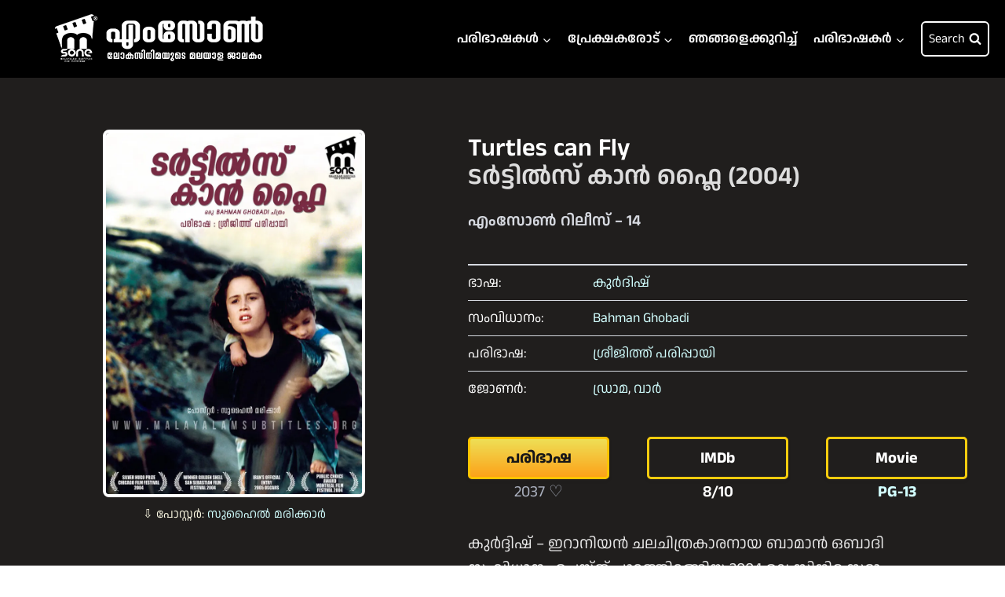

--- FILE ---
content_type: text/html; charset=UTF-8
request_url: https://malayalamsubtitles.org/languages/kurdish/turtles-can-fly-2004/
body_size: 24385
content:
<!doctype html>
<html lang="en-US" class="no-js" itemtype="https://schema.org/Blog" itemscope>
<head>
	<meta charset="UTF-8">
	<meta name="viewport" content="width=device-width, initial-scale=1, minimum-scale=1">
	<meta name='robots' content='index, follow, max-image-preview:large, max-snippet:-1, max-video-preview:-1' />

	<!-- This site is optimized with the Yoast SEO plugin v26.6 - https://yoast.com/wordpress/plugins/seo/ -->
	<title>Turtles can Fly / ടര്‍ട്ടില്‍സ് കാന്‍ ഫ്ലൈ (2004) - എംസോൺ</title>
	<link rel="canonical" href="https://malayalamsubtitles.org/languages/kurdish/turtles-can-fly-2004/" />
	<meta property="og:locale" content="en_US" />
	<meta property="og:type" content="article" />
	<meta property="og:title" content="Turtles can Fly / ടര്‍ട്ടില്‍സ് കാന്‍ ഫ്ലൈ (2004) - എംസോൺ" />
	<meta property="og:description" content="കുർദ്ദിഷ് &#8211; ഇറാനിയൻ ചലചിത്രകാരനായ ബാമാൻ ഒബാദി സംവിധാനം ചെയ്ത് പുറത്തിറങ്ങിയ 2004 ലെ സിനിമ.സദ്ദാം ഹുസ്സൈൻ അധികാര ഭ്രഷ്ടനായതിനു ശേഷം ഇറാഖിൽ നിർമ്മിക്കപ്പെട്ട ആദ്യ സിനിമ.കുർദ്ദിഷ് പക്ഷത്തുനിന്നും യുദ്ധത്തെയും യുദ്ധ ഇരകളായ കുട്ടികളേയും നോക്കി കാണുന്ന സിനിമ. ഇറാഖ് &#8211; തുർക്കി അതിർത്തിയിലെ ഒരു അഭയാർത്ഥി ക്യാമ്പിൽ അമേരിക്ക ഇറാഖിനെ ആക്രമിക്കുന്നതിനു തൊട്ടു മുമ്പാണു കഥ ആരംഭിക്കുന്നത്. ഗ്രാമീണർ സദ്ദാം ഹുസ്സൈനെയും അമേരിക്കൻ ആക്രമണത്തേയും കുറിച്ചുള്ള വാർത്തകൾ അറിയാനുള്ള ശ്രമത്തിലാണു.സാറ്റലൈറ്റ് ആന്റിനകൾ വെച്ചാൽ മാത്രമേ പുറം..." />
	<meta property="og:url" content="https://malayalamsubtitles.org/languages/kurdish/turtles-can-fly-2004/" />
	<meta property="og:site_name" content="എംസോൺ" />
	<meta property="article:publisher" content="https://www.facebook.com/MSonePage/" />
	<meta property="article:author" content="https://www.facebook.com/vishnupvprasad" />
	<meta property="article:published_time" content="2013-04-18T05:20:03+00:00" />
	<meta property="article:modified_time" content="2025-03-03T17:36:18+00:00" />
	<meta property="og:image" content="https://malayalamsubtitles.org/wp-content/uploads/2013/04/turtles-can_fly.jpg" />
	<meta property="og:image:width" content="1111" />
	<meta property="og:image:height" content="1568" />
	<meta property="og:image:type" content="image/jpeg" />
	<meta name="author" content="Vishnu" />
	<meta name="twitter:card" content="summary_large_image" />
	<meta name="twitter:creator" content="@vishnupvprasad" />
	<meta name="twitter:label1" content="Written by" />
	<meta name="twitter:data1" content="Vishnu" />
	<meta name="twitter:label2" content="Est. reading time" />
	<meta name="twitter:data2" content="1 minute" />
	<script type="application/ld+json" class="yoast-schema-graph">{"@context":"https://schema.org","@graph":[{"@type":"Article","@id":"https://malayalamsubtitles.org/languages/kurdish/turtles-can-fly-2004/#article","isPartOf":{"@id":"https://malayalamsubtitles.org/languages/kurdish/turtles-can-fly-2004/"},"author":{"name":"Vishnu","@id":"https://malayalamsubtitles.org/#/schema/person/7e08b2f37eacc31294e49b2776db3865"},"headline":"Turtles can Fly / ടര്‍ട്ടില്‍സ് കാന്‍ ഫ്ലൈ (2004)","datePublished":"2013-04-18T05:20:03+00:00","dateModified":"2025-03-03T17:36:18+00:00","mainEntityOfPage":{"@id":"https://malayalamsubtitles.org/languages/kurdish/turtles-can-fly-2004/"},"wordCount":5,"publisher":{"@id":"https://malayalamsubtitles.org/#organization"},"image":{"@id":"https://malayalamsubtitles.org/languages/kurdish/turtles-can-fly-2004/#primaryimage"},"thumbnailUrl":"https://malayalamsubtitles.org/wp-content/uploads/2013/04/turtles-can_fly.jpg","keywords":["Sreejith P"],"articleSection":["Kurdish"],"inLanguage":"en-US"},{"@type":"WebPage","@id":"https://malayalamsubtitles.org/languages/kurdish/turtles-can-fly-2004/","url":"https://malayalamsubtitles.org/languages/kurdish/turtles-can-fly-2004/","name":"Turtles can Fly / ടര്‍ട്ടില്‍സ് കാന്‍ ഫ്ലൈ (2004) - എംസോൺ","isPartOf":{"@id":"https://malayalamsubtitles.org/#website"},"primaryImageOfPage":{"@id":"https://malayalamsubtitles.org/languages/kurdish/turtles-can-fly-2004/#primaryimage"},"image":{"@id":"https://malayalamsubtitles.org/languages/kurdish/turtles-can-fly-2004/#primaryimage"},"thumbnailUrl":"https://malayalamsubtitles.org/wp-content/uploads/2013/04/turtles-can_fly.jpg","datePublished":"2013-04-18T05:20:03+00:00","dateModified":"2025-03-03T17:36:18+00:00","breadcrumb":{"@id":"https://malayalamsubtitles.org/languages/kurdish/turtles-can-fly-2004/#breadcrumb"},"inLanguage":"en-US","potentialAction":[{"@type":"ReadAction","target":["https://malayalamsubtitles.org/languages/kurdish/turtles-can-fly-2004/"]}]},{"@type":"ImageObject","inLanguage":"en-US","@id":"https://malayalamsubtitles.org/languages/kurdish/turtles-can-fly-2004/#primaryimage","url":"https://malayalamsubtitles.org/wp-content/uploads/2013/04/turtles-can_fly.jpg","contentUrl":"https://malayalamsubtitles.org/wp-content/uploads/2013/04/turtles-can_fly.jpg","width":1111,"height":1568},{"@type":"BreadcrumbList","@id":"https://malayalamsubtitles.org/languages/kurdish/turtles-can-fly-2004/#breadcrumb","itemListElement":[{"@type":"ListItem","position":1,"name":"Home","item":"https://malayalamsubtitles.org/"},{"@type":"ListItem","position":2,"name":"Turtles can Fly / ടര്‍ട്ടില്‍സ് കാന്‍ ഫ്ലൈ (2004)"}]},{"@type":"WebSite","@id":"https://malayalamsubtitles.org/#website","url":"https://malayalamsubtitles.org/","name":"എംസോൺ","description":"ലോകസിനിമയുടെ മലയാള ജാലകം","publisher":{"@id":"https://malayalamsubtitles.org/#organization"},"potentialAction":[{"@type":"SearchAction","target":{"@type":"EntryPoint","urlTemplate":"https://malayalamsubtitles.org/?s={search_term_string}"},"query-input":{"@type":"PropertyValueSpecification","valueRequired":true,"valueName":"search_term_string"}}],"inLanguage":"en-US"},{"@type":"Organization","@id":"https://malayalamsubtitles.org/#organization","name":"എംസോൺ","alternateName":"Msone","url":"https://malayalamsubtitles.org/","logo":{"@type":"ImageObject","inLanguage":"en-US","@id":"https://malayalamsubtitles.org/#/schema/logo/image/","url":"https://malayalamsubtitles.org/wp-content/uploads/2025/03/msone-main-navbar-logo.webp","contentUrl":"https://malayalamsubtitles.org/wp-content/uploads/2025/03/msone-main-navbar-logo.webp","width":350,"height":69,"caption":"എംസോൺ"},"image":{"@id":"https://malayalamsubtitles.org/#/schema/logo/image/"},"sameAs":["https://www.facebook.com/MSonePage/","https://www.instagram.com/msoneofficial/","https://www.youtube.com/c/MSoneSubs"]},{"@type":"Person","@id":"https://malayalamsubtitles.org/#/schema/person/7e08b2f37eacc31294e49b2776db3865","name":"Vishnu","image":{"@type":"ImageObject","inLanguage":"en-US","@id":"https://malayalamsubtitles.org/#/schema/person/image/","url":"https://secure.gravatar.com/avatar/2a58514348291ed941a9e60786312ce2fb1336ba29d7093c777954ee54e193c0?s=96&d=mm&r=g","contentUrl":"https://secure.gravatar.com/avatar/2a58514348291ed941a9e60786312ce2fb1336ba29d7093c777954ee54e193c0?s=96&d=mm&r=g","caption":"Vishnu"},"sameAs":["https://www.facebook.com/vishnupvprasad","https://www.intagram.com/vishnupvprasad","https://x.com/vishnupvprasad","Vishnu Prasad"]}]}</script>
	<!-- / Yoast SEO plugin. -->


<link rel='dns-prefetch' href='//www.googletagmanager.com' />
<link rel="alternate" type="application/rss+xml" title="എംസോൺ &raquo; Feed" href="https://malayalamsubtitles.org/feed/" />
<link rel="alternate" type="application/rss+xml" title="എംസോൺ &raquo; Comments Feed" href="https://malayalamsubtitles.org/comments/feed/" />
			<script>document.documentElement.classList.remove( 'no-js' );</script>
			<link rel="alternate" title="oEmbed (JSON)" type="application/json+oembed" href="https://malayalamsubtitles.org/wp-json/oembed/1.0/embed?url=https%3A%2F%2Fmalayalamsubtitles.org%2Flanguages%2Fkurdish%2Fturtles-can-fly-2004%2F" />
<link rel="alternate" title="oEmbed (XML)" type="text/xml+oembed" href="https://malayalamsubtitles.org/wp-json/oembed/1.0/embed?url=https%3A%2F%2Fmalayalamsubtitles.org%2Flanguages%2Fkurdish%2Fturtles-can-fly-2004%2F&#038;format=xml" />
<style id='wp-img-auto-sizes-contain-inline-css'>
img:is([sizes=auto i],[sizes^="auto," i]){contain-intrinsic-size:3000px 1500px}
/*# sourceURL=wp-img-auto-sizes-contain-inline-css */
</style>
<link rel='stylesheet' id='genesis-blocks-style-css-css' href='https://malayalamsubtitles.org/wp-content/plugins/genesis-blocks/dist/style-blocks.build.css?ver=1766461209' media='all' />
<style id='wp-emoji-styles-inline-css'>

	img.wp-smiley, img.emoji {
		display: inline !important;
		border: none !important;
		box-shadow: none !important;
		height: 1em !important;
		width: 1em !important;
		margin: 0 0.07em !important;
		vertical-align: -0.1em !important;
		background: none !important;
		padding: 0 !important;
	}
/*# sourceURL=wp-emoji-styles-inline-css */
</style>
<link rel='stylesheet' id='wp-block-library-css' href='https://malayalamsubtitles.org/wp-includes/css/dist/block-library/style.min.css?ver=9b8cf09a50ce6be9a0dbc07cea6de291' media='all' />
<style id='wp-block-image-inline-css'>
.wp-block-image>a,.wp-block-image>figure>a{display:inline-block}.wp-block-image img{box-sizing:border-box;height:auto;max-width:100%;vertical-align:bottom}@media not (prefers-reduced-motion){.wp-block-image img.hide{visibility:hidden}.wp-block-image img.show{animation:show-content-image .4s}}.wp-block-image[style*=border-radius] img,.wp-block-image[style*=border-radius]>a{border-radius:inherit}.wp-block-image.has-custom-border img{box-sizing:border-box}.wp-block-image.aligncenter{text-align:center}.wp-block-image.alignfull>a,.wp-block-image.alignwide>a{width:100%}.wp-block-image.alignfull img,.wp-block-image.alignwide img{height:auto;width:100%}.wp-block-image .aligncenter,.wp-block-image .alignleft,.wp-block-image .alignright,.wp-block-image.aligncenter,.wp-block-image.alignleft,.wp-block-image.alignright{display:table}.wp-block-image .aligncenter>figcaption,.wp-block-image .alignleft>figcaption,.wp-block-image .alignright>figcaption,.wp-block-image.aligncenter>figcaption,.wp-block-image.alignleft>figcaption,.wp-block-image.alignright>figcaption{caption-side:bottom;display:table-caption}.wp-block-image .alignleft{float:left;margin:.5em 1em .5em 0}.wp-block-image .alignright{float:right;margin:.5em 0 .5em 1em}.wp-block-image .aligncenter{margin-left:auto;margin-right:auto}.wp-block-image :where(figcaption){margin-bottom:1em;margin-top:.5em}.wp-block-image.is-style-circle-mask img{border-radius:9999px}@supports ((-webkit-mask-image:none) or (mask-image:none)) or (-webkit-mask-image:none){.wp-block-image.is-style-circle-mask img{border-radius:0;-webkit-mask-image:url('data:image/svg+xml;utf8,<svg viewBox="0 0 100 100" xmlns="http://www.w3.org/2000/svg"><circle cx="50" cy="50" r="50"/></svg>');mask-image:url('data:image/svg+xml;utf8,<svg viewBox="0 0 100 100" xmlns="http://www.w3.org/2000/svg"><circle cx="50" cy="50" r="50"/></svg>');mask-mode:alpha;-webkit-mask-position:center;mask-position:center;-webkit-mask-repeat:no-repeat;mask-repeat:no-repeat;-webkit-mask-size:contain;mask-size:contain}}:root :where(.wp-block-image.is-style-rounded img,.wp-block-image .is-style-rounded img){border-radius:9999px}.wp-block-image figure{margin:0}.wp-lightbox-container{display:flex;flex-direction:column;position:relative}.wp-lightbox-container img{cursor:zoom-in}.wp-lightbox-container img:hover+button{opacity:1}.wp-lightbox-container button{align-items:center;backdrop-filter:blur(16px) saturate(180%);background-color:#5a5a5a40;border:none;border-radius:4px;cursor:zoom-in;display:flex;height:20px;justify-content:center;opacity:0;padding:0;position:absolute;right:16px;text-align:center;top:16px;width:20px;z-index:100}@media not (prefers-reduced-motion){.wp-lightbox-container button{transition:opacity .2s ease}}.wp-lightbox-container button:focus-visible{outline:3px auto #5a5a5a40;outline:3px auto -webkit-focus-ring-color;outline-offset:3px}.wp-lightbox-container button:hover{cursor:pointer;opacity:1}.wp-lightbox-container button:focus{opacity:1}.wp-lightbox-container button:focus,.wp-lightbox-container button:hover,.wp-lightbox-container button:not(:hover):not(:active):not(.has-background){background-color:#5a5a5a40;border:none}.wp-lightbox-overlay{box-sizing:border-box;cursor:zoom-out;height:100vh;left:0;overflow:hidden;position:fixed;top:0;visibility:hidden;width:100%;z-index:100000}.wp-lightbox-overlay .close-button{align-items:center;cursor:pointer;display:flex;justify-content:center;min-height:40px;min-width:40px;padding:0;position:absolute;right:calc(env(safe-area-inset-right) + 16px);top:calc(env(safe-area-inset-top) + 16px);z-index:5000000}.wp-lightbox-overlay .close-button:focus,.wp-lightbox-overlay .close-button:hover,.wp-lightbox-overlay .close-button:not(:hover):not(:active):not(.has-background){background:none;border:none}.wp-lightbox-overlay .lightbox-image-container{height:var(--wp--lightbox-container-height);left:50%;overflow:hidden;position:absolute;top:50%;transform:translate(-50%,-50%);transform-origin:top left;width:var(--wp--lightbox-container-width);z-index:9999999999}.wp-lightbox-overlay .wp-block-image{align-items:center;box-sizing:border-box;display:flex;height:100%;justify-content:center;margin:0;position:relative;transform-origin:0 0;width:100%;z-index:3000000}.wp-lightbox-overlay .wp-block-image img{height:var(--wp--lightbox-image-height);min-height:var(--wp--lightbox-image-height);min-width:var(--wp--lightbox-image-width);width:var(--wp--lightbox-image-width)}.wp-lightbox-overlay .wp-block-image figcaption{display:none}.wp-lightbox-overlay button{background:none;border:none}.wp-lightbox-overlay .scrim{background-color:#fff;height:100%;opacity:.9;position:absolute;width:100%;z-index:2000000}.wp-lightbox-overlay.active{visibility:visible}@media not (prefers-reduced-motion){.wp-lightbox-overlay.active{animation:turn-on-visibility .25s both}.wp-lightbox-overlay.active img{animation:turn-on-visibility .35s both}.wp-lightbox-overlay.show-closing-animation:not(.active){animation:turn-off-visibility .35s both}.wp-lightbox-overlay.show-closing-animation:not(.active) img{animation:turn-off-visibility .25s both}.wp-lightbox-overlay.zoom.active{animation:none;opacity:1;visibility:visible}.wp-lightbox-overlay.zoom.active .lightbox-image-container{animation:lightbox-zoom-in .4s}.wp-lightbox-overlay.zoom.active .lightbox-image-container img{animation:none}.wp-lightbox-overlay.zoom.active .scrim{animation:turn-on-visibility .4s forwards}.wp-lightbox-overlay.zoom.show-closing-animation:not(.active){animation:none}.wp-lightbox-overlay.zoom.show-closing-animation:not(.active) .lightbox-image-container{animation:lightbox-zoom-out .4s}.wp-lightbox-overlay.zoom.show-closing-animation:not(.active) .lightbox-image-container img{animation:none}.wp-lightbox-overlay.zoom.show-closing-animation:not(.active) .scrim{animation:turn-off-visibility .4s forwards}}@keyframes show-content-image{0%{visibility:hidden}99%{visibility:hidden}to{visibility:visible}}@keyframes turn-on-visibility{0%{opacity:0}to{opacity:1}}@keyframes turn-off-visibility{0%{opacity:1;visibility:visible}99%{opacity:0;visibility:visible}to{opacity:0;visibility:hidden}}@keyframes lightbox-zoom-in{0%{transform:translate(calc((-100vw + var(--wp--lightbox-scrollbar-width))/2 + var(--wp--lightbox-initial-left-position)),calc(-50vh + var(--wp--lightbox-initial-top-position))) scale(var(--wp--lightbox-scale))}to{transform:translate(-50%,-50%) scale(1)}}@keyframes lightbox-zoom-out{0%{transform:translate(-50%,-50%) scale(1);visibility:visible}99%{visibility:visible}to{transform:translate(calc((-100vw + var(--wp--lightbox-scrollbar-width))/2 + var(--wp--lightbox-initial-left-position)),calc(-50vh + var(--wp--lightbox-initial-top-position))) scale(var(--wp--lightbox-scale));visibility:hidden}}
/*# sourceURL=https://malayalamsubtitles.org/wp-includes/blocks/image/style.min.css */
</style>
<style id='global-styles-inline-css'>
:root{--wp--preset--aspect-ratio--square: 1;--wp--preset--aspect-ratio--4-3: 4/3;--wp--preset--aspect-ratio--3-4: 3/4;--wp--preset--aspect-ratio--3-2: 3/2;--wp--preset--aspect-ratio--2-3: 2/3;--wp--preset--aspect-ratio--16-9: 16/9;--wp--preset--aspect-ratio--9-16: 9/16;--wp--preset--color--black: #000000;--wp--preset--color--cyan-bluish-gray: #abb8c3;--wp--preset--color--white: #ffffff;--wp--preset--color--pale-pink: #f78da7;--wp--preset--color--vivid-red: #cf2e2e;--wp--preset--color--luminous-vivid-orange: #ff6900;--wp--preset--color--luminous-vivid-amber: #fcb900;--wp--preset--color--light-green-cyan: #7bdcb5;--wp--preset--color--vivid-green-cyan: #00d084;--wp--preset--color--pale-cyan-blue: #8ed1fc;--wp--preset--color--vivid-cyan-blue: #0693e3;--wp--preset--color--vivid-purple: #9b51e0;--wp--preset--color--theme-palette-1: var(--global-palette1);--wp--preset--color--theme-palette-2: var(--global-palette2);--wp--preset--color--theme-palette-3: var(--global-palette3);--wp--preset--color--theme-palette-4: var(--global-palette4);--wp--preset--color--theme-palette-5: var(--global-palette5);--wp--preset--color--theme-palette-6: var(--global-palette6);--wp--preset--color--theme-palette-7: var(--global-palette7);--wp--preset--color--theme-palette-8: var(--global-palette8);--wp--preset--color--theme-palette-9: var(--global-palette9);--wp--preset--gradient--vivid-cyan-blue-to-vivid-purple: linear-gradient(135deg,rgb(6,147,227) 0%,rgb(155,81,224) 100%);--wp--preset--gradient--light-green-cyan-to-vivid-green-cyan: linear-gradient(135deg,rgb(122,220,180) 0%,rgb(0,208,130) 100%);--wp--preset--gradient--luminous-vivid-amber-to-luminous-vivid-orange: linear-gradient(135deg,rgb(252,185,0) 0%,rgb(255,105,0) 100%);--wp--preset--gradient--luminous-vivid-orange-to-vivid-red: linear-gradient(135deg,rgb(255,105,0) 0%,rgb(207,46,46) 100%);--wp--preset--gradient--very-light-gray-to-cyan-bluish-gray: linear-gradient(135deg,rgb(238,238,238) 0%,rgb(169,184,195) 100%);--wp--preset--gradient--cool-to-warm-spectrum: linear-gradient(135deg,rgb(74,234,220) 0%,rgb(151,120,209) 20%,rgb(207,42,186) 40%,rgb(238,44,130) 60%,rgb(251,105,98) 80%,rgb(254,248,76) 100%);--wp--preset--gradient--blush-light-purple: linear-gradient(135deg,rgb(255,206,236) 0%,rgb(152,150,240) 100%);--wp--preset--gradient--blush-bordeaux: linear-gradient(135deg,rgb(254,205,165) 0%,rgb(254,45,45) 50%,rgb(107,0,62) 100%);--wp--preset--gradient--luminous-dusk: linear-gradient(135deg,rgb(255,203,112) 0%,rgb(199,81,192) 50%,rgb(65,88,208) 100%);--wp--preset--gradient--pale-ocean: linear-gradient(135deg,rgb(255,245,203) 0%,rgb(182,227,212) 50%,rgb(51,167,181) 100%);--wp--preset--gradient--electric-grass: linear-gradient(135deg,rgb(202,248,128) 0%,rgb(113,206,126) 100%);--wp--preset--gradient--midnight: linear-gradient(135deg,rgb(2,3,129) 0%,rgb(40,116,252) 100%);--wp--preset--font-size--small: var(--global-font-size-small);--wp--preset--font-size--medium: var(--global-font-size-medium);--wp--preset--font-size--large: var(--global-font-size-large);--wp--preset--font-size--x-large: 42px;--wp--preset--font-size--larger: var(--global-font-size-larger);--wp--preset--font-size--xxlarge: var(--global-font-size-xxlarge);--wp--preset--spacing--20: 0.44rem;--wp--preset--spacing--30: 0.67rem;--wp--preset--spacing--40: 1rem;--wp--preset--spacing--50: 1.5rem;--wp--preset--spacing--60: 2.25rem;--wp--preset--spacing--70: 3.38rem;--wp--preset--spacing--80: 5.06rem;--wp--preset--shadow--natural: 6px 6px 9px rgba(0, 0, 0, 0.2);--wp--preset--shadow--deep: 12px 12px 50px rgba(0, 0, 0, 0.4);--wp--preset--shadow--sharp: 6px 6px 0px rgba(0, 0, 0, 0.2);--wp--preset--shadow--outlined: 6px 6px 0px -3px rgb(255, 255, 255), 6px 6px rgb(0, 0, 0);--wp--preset--shadow--crisp: 6px 6px 0px rgb(0, 0, 0);}:where(.is-layout-flex){gap: 0.5em;}:where(.is-layout-grid){gap: 0.5em;}body .is-layout-flex{display: flex;}.is-layout-flex{flex-wrap: wrap;align-items: center;}.is-layout-flex > :is(*, div){margin: 0;}body .is-layout-grid{display: grid;}.is-layout-grid > :is(*, div){margin: 0;}:where(.wp-block-columns.is-layout-flex){gap: 2em;}:where(.wp-block-columns.is-layout-grid){gap: 2em;}:where(.wp-block-post-template.is-layout-flex){gap: 1.25em;}:where(.wp-block-post-template.is-layout-grid){gap: 1.25em;}.has-black-color{color: var(--wp--preset--color--black) !important;}.has-cyan-bluish-gray-color{color: var(--wp--preset--color--cyan-bluish-gray) !important;}.has-white-color{color: var(--wp--preset--color--white) !important;}.has-pale-pink-color{color: var(--wp--preset--color--pale-pink) !important;}.has-vivid-red-color{color: var(--wp--preset--color--vivid-red) !important;}.has-luminous-vivid-orange-color{color: var(--wp--preset--color--luminous-vivid-orange) !important;}.has-luminous-vivid-amber-color{color: var(--wp--preset--color--luminous-vivid-amber) !important;}.has-light-green-cyan-color{color: var(--wp--preset--color--light-green-cyan) !important;}.has-vivid-green-cyan-color{color: var(--wp--preset--color--vivid-green-cyan) !important;}.has-pale-cyan-blue-color{color: var(--wp--preset--color--pale-cyan-blue) !important;}.has-vivid-cyan-blue-color{color: var(--wp--preset--color--vivid-cyan-blue) !important;}.has-vivid-purple-color{color: var(--wp--preset--color--vivid-purple) !important;}.has-black-background-color{background-color: var(--wp--preset--color--black) !important;}.has-cyan-bluish-gray-background-color{background-color: var(--wp--preset--color--cyan-bluish-gray) !important;}.has-white-background-color{background-color: var(--wp--preset--color--white) !important;}.has-pale-pink-background-color{background-color: var(--wp--preset--color--pale-pink) !important;}.has-vivid-red-background-color{background-color: var(--wp--preset--color--vivid-red) !important;}.has-luminous-vivid-orange-background-color{background-color: var(--wp--preset--color--luminous-vivid-orange) !important;}.has-luminous-vivid-amber-background-color{background-color: var(--wp--preset--color--luminous-vivid-amber) !important;}.has-light-green-cyan-background-color{background-color: var(--wp--preset--color--light-green-cyan) !important;}.has-vivid-green-cyan-background-color{background-color: var(--wp--preset--color--vivid-green-cyan) !important;}.has-pale-cyan-blue-background-color{background-color: var(--wp--preset--color--pale-cyan-blue) !important;}.has-vivid-cyan-blue-background-color{background-color: var(--wp--preset--color--vivid-cyan-blue) !important;}.has-vivid-purple-background-color{background-color: var(--wp--preset--color--vivid-purple) !important;}.has-black-border-color{border-color: var(--wp--preset--color--black) !important;}.has-cyan-bluish-gray-border-color{border-color: var(--wp--preset--color--cyan-bluish-gray) !important;}.has-white-border-color{border-color: var(--wp--preset--color--white) !important;}.has-pale-pink-border-color{border-color: var(--wp--preset--color--pale-pink) !important;}.has-vivid-red-border-color{border-color: var(--wp--preset--color--vivid-red) !important;}.has-luminous-vivid-orange-border-color{border-color: var(--wp--preset--color--luminous-vivid-orange) !important;}.has-luminous-vivid-amber-border-color{border-color: var(--wp--preset--color--luminous-vivid-amber) !important;}.has-light-green-cyan-border-color{border-color: var(--wp--preset--color--light-green-cyan) !important;}.has-vivid-green-cyan-border-color{border-color: var(--wp--preset--color--vivid-green-cyan) !important;}.has-pale-cyan-blue-border-color{border-color: var(--wp--preset--color--pale-cyan-blue) !important;}.has-vivid-cyan-blue-border-color{border-color: var(--wp--preset--color--vivid-cyan-blue) !important;}.has-vivid-purple-border-color{border-color: var(--wp--preset--color--vivid-purple) !important;}.has-vivid-cyan-blue-to-vivid-purple-gradient-background{background: var(--wp--preset--gradient--vivid-cyan-blue-to-vivid-purple) !important;}.has-light-green-cyan-to-vivid-green-cyan-gradient-background{background: var(--wp--preset--gradient--light-green-cyan-to-vivid-green-cyan) !important;}.has-luminous-vivid-amber-to-luminous-vivid-orange-gradient-background{background: var(--wp--preset--gradient--luminous-vivid-amber-to-luminous-vivid-orange) !important;}.has-luminous-vivid-orange-to-vivid-red-gradient-background{background: var(--wp--preset--gradient--luminous-vivid-orange-to-vivid-red) !important;}.has-very-light-gray-to-cyan-bluish-gray-gradient-background{background: var(--wp--preset--gradient--very-light-gray-to-cyan-bluish-gray) !important;}.has-cool-to-warm-spectrum-gradient-background{background: var(--wp--preset--gradient--cool-to-warm-spectrum) !important;}.has-blush-light-purple-gradient-background{background: var(--wp--preset--gradient--blush-light-purple) !important;}.has-blush-bordeaux-gradient-background{background: var(--wp--preset--gradient--blush-bordeaux) !important;}.has-luminous-dusk-gradient-background{background: var(--wp--preset--gradient--luminous-dusk) !important;}.has-pale-ocean-gradient-background{background: var(--wp--preset--gradient--pale-ocean) !important;}.has-electric-grass-gradient-background{background: var(--wp--preset--gradient--electric-grass) !important;}.has-midnight-gradient-background{background: var(--wp--preset--gradient--midnight) !important;}.has-small-font-size{font-size: var(--wp--preset--font-size--small) !important;}.has-medium-font-size{font-size: var(--wp--preset--font-size--medium) !important;}.has-large-font-size{font-size: var(--wp--preset--font-size--large) !important;}.has-x-large-font-size{font-size: var(--wp--preset--font-size--x-large) !important;}
/*# sourceURL=global-styles-inline-css */
</style>

<link rel='stylesheet' id='my-custom-block-frontend-css-css' href='https://malayalamsubtitles.org/wp-content/plugins/wpdm-gutenberg-blocks/build/style.css?ver=9b8cf09a50ce6be9a0dbc07cea6de291' media='all' />
<style id='classic-theme-styles-inline-css'>
/*! This file is auto-generated */
.wp-block-button__link{color:#fff;background-color:#32373c;border-radius:9999px;box-shadow:none;text-decoration:none;padding:calc(.667em + 2px) calc(1.333em + 2px);font-size:1.125em}.wp-block-file__button{background:#32373c;color:#fff;text-decoration:none}
/*# sourceURL=/wp-includes/css/classic-themes.min.css */
</style>
<link rel='stylesheet' id='contact-form-7-css' href='https://malayalamsubtitles.org/wp-content/plugins/contact-form-7/includes/css/styles.css?ver=6.1.4' media='all' />
<style id='contact-form-7-inline-css'>
.wpcf7 .wpcf7-recaptcha iframe {margin-bottom: 0;}.wpcf7 .wpcf7-recaptcha[data-align="center"] > div {margin: 0 auto;}.wpcf7 .wpcf7-recaptcha[data-align="right"] > div {margin: 0 0 0 auto;}
/*# sourceURL=contact-form-7-inline-css */
</style>
<link rel='stylesheet' id='kadence-global-css' href='https://malayalamsubtitles.org/wp-content/themes/kadence/assets/css/global.min.css?ver=1.2.22' media='all' />
<style id='kadence-global-inline-css'>
/* Kadence Base CSS */
:root{--global-palette1:#62d2ff;--global-palette2:#6dbeff;--global-palette3:#ffffff;--global-palette4:#e8e8e8;--global-palette5:#a0acb6;--global-palette6:#cbd2d9;--global-palette7:#1b212c;--global-palette8:#201e1d;--global-palette9:#2d2f37;--global-palette9rgb:45, 47, 55;--global-palette-highlight:var(--global-palette1);--global-palette-highlight-alt:#60b7fb;--global-palette-highlight-alt2:var(--global-palette9);--global-palette-btn-bg:var(--global-palette1);--global-palette-btn-bg-hover:var(--global-palette2);--global-palette-btn:var(--global-palette9);--global-palette-btn-hover:var(--global-palette9);--global-body-font-family:'Anek Malayalam', sans-serif;--global-heading-font-family:'Anek Malayalam', sans-serif;--global-primary-nav-font-family:'Anek Malayalam', sans-serif;--global-fallback-font:sans-serif;--global-display-fallback-font:sans-serif;--global-content-width:1290px;--global-content-wide-width:calc(1290px + 230px);--global-content-narrow-width:842px;--global-content-edge-padding:1.5rem;--global-content-boxed-padding:2rem;--global-calc-content-width:calc(1290px - var(--global-content-edge-padding) - var(--global-content-edge-padding) );--wp--style--global--content-size:var(--global-calc-content-width);}.wp-site-blocks{--global-vw:calc( 100vw - ( 0.5 * var(--scrollbar-offset)));}body{background:var(--global-palette8);}body, input, select, optgroup, textarea{font-style:normal;font-weight:normal;font-size:17px;line-height:1.6;font-family:var(--global-body-font-family);color:var(--global-palette4);}.content-bg, body.content-style-unboxed .site{background:var(--global-palette9);}@media all and (max-width: 767px){body{font-size:17px;}}h1,h2,h3,h4,h5,h6{font-family:var(--global-heading-font-family);}h1{font-style:normal;font-weight:600;font-size:32px;line-height:1.5;color:var(--global-palette3);}h2{font-weight:700;font-size:28px;line-height:1.5;color:var(--global-palette3);}h3{font-weight:700;font-size:24px;line-height:1.5;color:var(--global-palette3);}h4{font-weight:700;font-size:22px;line-height:1.5;color:var(--global-palette4);}h5{font-weight:700;font-size:20px;line-height:1.5;color:var(--global-palette4);}h6{font-weight:700;font-size:18px;line-height:1.5;color:var(--global-palette5);}@media all and (max-width: 1024px){h1{font-size:33px;line-height:1;}}@media all and (max-width: 767px){h1{font-size:18px;line-height:1;}}.entry-hero .kadence-breadcrumbs{max-width:1290px;}.site-container, .site-header-row-layout-contained, .site-footer-row-layout-contained, .entry-hero-layout-contained, .comments-area, .alignfull > .wp-block-cover__inner-container, .alignwide > .wp-block-cover__inner-container{max-width:var(--global-content-width);}.content-width-narrow .content-container.site-container, .content-width-narrow .hero-container.site-container{max-width:var(--global-content-narrow-width);}@media all and (min-width: 1520px){.wp-site-blocks .content-container  .alignwide{margin-left:-115px;margin-right:-115px;width:unset;max-width:unset;}}@media all and (min-width: 1102px){.content-width-narrow .wp-site-blocks .content-container .alignwide{margin-left:-130px;margin-right:-130px;width:unset;max-width:unset;}}.content-style-boxed .wp-site-blocks .entry-content .alignwide{margin-left:calc( -1 * var( --global-content-boxed-padding ) );margin-right:calc( -1 * var( --global-content-boxed-padding ) );}.content-area{margin-top:5rem;margin-bottom:5rem;}@media all and (max-width: 1024px){.content-area{margin-top:3rem;margin-bottom:3rem;}}@media all and (max-width: 767px){.content-area{margin-top:2rem;margin-bottom:2rem;}}@media all and (max-width: 1024px){:root{--global-content-boxed-padding:2rem;}}@media all and (max-width: 767px){:root{--global-content-boxed-padding:1.5rem;}}.entry-content-wrap{padding:2rem;}@media all and (max-width: 1024px){.entry-content-wrap{padding:2rem;}}@media all and (max-width: 767px){.entry-content-wrap{padding:1.5rem;}}.entry.single-entry{box-shadow:0px 15px 15px -10px rgba(0,0,0,0.05);}.entry.loop-entry{box-shadow:0px 15px 15px -10px rgba(0,0,0,0.05);}.loop-entry .entry-content-wrap{padding:2rem;}@media all and (max-width: 1024px){.loop-entry .entry-content-wrap{padding:2rem;}}@media all and (max-width: 767px){.loop-entry .entry-content-wrap{padding:1.5rem;}}button, .button, .wp-block-button__link, input[type="button"], input[type="reset"], input[type="submit"], .fl-button, .elementor-button-wrapper .elementor-button, .wc-block-components-checkout-place-order-button, .wc-block-cart__submit{font-style:normal;font-size:16px;border-radius:6px;box-shadow:0px 0px 0px -7px rgba(0,0,0,0);}button:hover, button:focus, button:active, .button:hover, .button:focus, .button:active, .wp-block-button__link:hover, .wp-block-button__link:focus, .wp-block-button__link:active, input[type="button"]:hover, input[type="button"]:focus, input[type="button"]:active, input[type="reset"]:hover, input[type="reset"]:focus, input[type="reset"]:active, input[type="submit"]:hover, input[type="submit"]:focus, input[type="submit"]:active, .elementor-button-wrapper .elementor-button:hover, .elementor-button-wrapper .elementor-button:focus, .elementor-button-wrapper .elementor-button:active, .wc-block-cart__submit:hover{box-shadow:0px 15px 25px -7px rgba(0,0,0,0.1);}.kb-button.kb-btn-global-outline.kb-btn-global-inherit{padding-top:calc(px - 2px);padding-right:calc(px - 2px);padding-bottom:calc(px - 2px);padding-left:calc(px - 2px);}@media all and (min-width: 1025px){.transparent-header .entry-hero .entry-hero-container-inner{padding-top:0px;}}@media all and (max-width: 1024px){.mobile-transparent-header .entry-hero .entry-hero-container-inner{padding-top:0px;}}@media all and (max-width: 767px){.mobile-transparent-header .entry-hero .entry-hero-container-inner{padding-top:0px;}}body.single .content-bg, body.content-style-unboxed.single .site{background:#201e1d;}.wp-site-blocks .post-title h1{font-style:normal;font-weight:700;font-family:'Anek Malayalam', sans-serif;}@media all and (max-width: 767px){.wp-site-blocks .post-title h1{font-size:15px;}}.entry-hero.post-hero-section .entry-header{min-height:200px;}.loop-entry.type-post h2.entry-title{font-style:normal;font-weight:600;font-size:18px;line-height:1.2;font-family:'Anek Malayalam', sans-serif;color:#ffffff;}@media all and (max-width: 767px){.loop-entry.type-post h2.entry-title{font-size:14px;}}
/* Kadence Header CSS */
@media all and (max-width: 1024px){.mobile-transparent-header #masthead{position:absolute;left:0px;right:0px;z-index:100;}.kadence-scrollbar-fixer.mobile-transparent-header #masthead{right:var(--scrollbar-offset,0);}.mobile-transparent-header #masthead, .mobile-transparent-header .site-top-header-wrap .site-header-row-container-inner, .mobile-transparent-header .site-main-header-wrap .site-header-row-container-inner, .mobile-transparent-header .site-bottom-header-wrap .site-header-row-container-inner{background:transparent;}.site-header-row-tablet-layout-fullwidth, .site-header-row-tablet-layout-standard{padding:0px;}}@media all and (min-width: 1025px){.transparent-header #masthead{position:absolute;left:0px;right:0px;z-index:100;}.transparent-header.kadence-scrollbar-fixer #masthead{right:var(--scrollbar-offset,0);}.transparent-header #masthead, .transparent-header .site-top-header-wrap .site-header-row-container-inner, .transparent-header .site-main-header-wrap .site-header-row-container-inner, .transparent-header .site-bottom-header-wrap .site-header-row-container-inner{background:transparent;}}.site-branding a.brand img{max-width:400px;}.site-branding a.brand img.svg-logo-image{width:400px;}@media all and (max-width: 767px){.site-branding a.brand img{max-width:200px;}.site-branding a.brand img.svg-logo-image{width:200px;}}.site-branding{padding:5px 0px 5px 30px;}#masthead, #masthead .kadence-sticky-header.item-is-fixed:not(.item-at-start):not(.site-header-row-container):not(.site-main-header-wrap), #masthead .kadence-sticky-header.item-is-fixed:not(.item-at-start) > .site-header-row-container-inner{background:#000000;}.site-top-header-inner-wrap{min-height:0px;}.site-top-header-wrap .site-header-row-container-inner>.site-container{padding:10px 0px 10px 0px;}.header-navigation[class*="header-navigation-style-underline"] .header-menu-container.primary-menu-container>ul>li>a:after{width:calc( 100% - 1.2em);}.main-navigation .primary-menu-container > ul > li.menu-item > a{padding-left:calc(1.2em / 2);padding-right:calc(1.2em / 2);padding-top:0.6em;padding-bottom:0.6em;color:#fbfbfb;}.main-navigation .primary-menu-container > ul > li.menu-item .dropdown-nav-special-toggle{right:calc(1.2em / 2);}.main-navigation .primary-menu-container > ul li.menu-item > a{font-style:normal;font-weight:600;font-family:var(--global-primary-nav-font-family);}.main-navigation .primary-menu-container > ul > li.menu-item > a:hover{color:var(--global-palette-highlight);}.main-navigation .primary-menu-container > ul > li.menu-item.current-menu-item > a{color:#b6b6b9;}.header-navigation .header-menu-container ul ul.sub-menu, .header-navigation .header-menu-container ul ul.submenu{background:#29292a;box-shadow:0px 2px 13px 0px rgba(0,0,0,0.1);}.header-navigation .header-menu-container ul ul li.menu-item, .header-menu-container ul.menu > li.kadence-menu-mega-enabled > ul > li.menu-item > a{border-bottom:1px solid rgba(255,255,255,0.1);}.header-navigation .header-menu-container ul ul li.menu-item > a{width:200px;padding-top:1em;padding-bottom:1em;color:#fafbfb;font-style:normal;font-size:13px;}.header-navigation .header-menu-container ul ul li.menu-item > a:hover{color:#d5d5d5;background:#4e5052;}.header-navigation .header-menu-container ul ul li.menu-item.current-menu-item > a{color:#c8cece;background:#5d6066;}.mobile-toggle-open-container .menu-toggle-open, .mobile-toggle-open-container .menu-toggle-open:focus{color:var(--global-palette5);padding:0.4em 0.6em 0.4em 0.6em;font-size:14px;}.mobile-toggle-open-container .menu-toggle-open.menu-toggle-style-bordered{border:1px solid currentColor;}.mobile-toggle-open-container .menu-toggle-open .menu-toggle-icon{font-size:20px;}.mobile-toggle-open-container .menu-toggle-open:hover, .mobile-toggle-open-container .menu-toggle-open:focus-visible{color:#c6cece;}.mobile-navigation ul li{font-style:normal;font-weight:normal;font-size:14px;font-family:'Anek Malayalam', sans-serif;}.mobile-navigation ul li a{padding-top:1em;padding-bottom:1em;}.mobile-navigation ul li > a, .mobile-navigation ul li.menu-item-has-children > .drawer-nav-drop-wrap{color:#f4f4f6;}.mobile-navigation ul li > a:hover, .mobile-navigation ul li.menu-item-has-children > .drawer-nav-drop-wrap:hover{color:#bdedf2;}.mobile-navigation ul li.current-menu-item > a, .mobile-navigation ul li.current-menu-item.menu-item-has-children > .drawer-nav-drop-wrap{color:var(--global-palette-highlight);}.mobile-navigation ul li.menu-item-has-children .drawer-nav-drop-wrap, .mobile-navigation ul li:not(.menu-item-has-children) a{border-bottom:1px solid rgba(255,255,255,0.1);}.mobile-navigation:not(.drawer-navigation-parent-toggle-true) ul li.menu-item-has-children .drawer-nav-drop-wrap button{border-left:1px solid rgba(255,255,255,0.1);}#mobile-drawer .drawer-header .drawer-toggle{padding:0.6em 0.15em 0.6em 0.15em;font-size:24px;}.search-toggle-open-container .search-toggle-open{color:#ffffff;margin:0px 20px 0px 0px;}.search-toggle-open-container .search-toggle-open.search-toggle-style-bordered{border:2px solid currentColor;}.search-toggle-open-container .search-toggle-open .search-toggle-icon{font-size:1em;}@media all and (max-width: 767px){.search-toggle-open-container .search-toggle-open .search-toggle-icon{font-size:0.71em;}}.search-toggle-open-container .search-toggle-open:hover, .search-toggle-open-container .search-toggle-open:focus{color:#a1c7ff;}#search-drawer .drawer-inner{background:rgba(15,15,15,0.94);}
/* Kadence Footer CSS */
.site-middle-footer-wrap .site-footer-row-container-inner{background:#333333;}.site-middle-footer-inner-wrap{min-height:10px;padding-top:0px;padding-bottom:0px;grid-column-gap:30px;grid-row-gap:30px;}.site-middle-footer-inner-wrap .widget{margin-bottom:30px;}.site-middle-footer-inner-wrap .site-footer-section:not(:last-child):after{right:calc(-30px / 2);}.site-top-footer-wrap .site-footer-row-container-inner{background:#333333;}.site-top-footer-inner-wrap{min-height:10px;padding-top:8px;padding-bottom:0px;grid-column-gap:30px;grid-row-gap:30px;}.site-top-footer-inner-wrap .widget{margin-bottom:30px;}.site-top-footer-inner-wrap .site-footer-section:not(:last-child):after{right:calc(-30px / 2);}.site-bottom-footer-wrap .site-footer-row-container-inner{background:#333333;}.site-bottom-footer-inner-wrap{padding-top:0px;padding-bottom:30px;grid-column-gap:30px;}.site-bottom-footer-inner-wrap .widget{margin-bottom:30px;}.site-bottom-footer-inner-wrap .site-footer-section:not(:last-child):after{right:calc(-30px / 2);}.footer-social-wrap .footer-social-inner-wrap{font-size:1.61em;gap:0.3em;}.site-footer .site-footer-wrap .site-footer-section .footer-social-wrap .footer-social-inner-wrap .social-button{color:rgba(0,0,0,0);background:rgba(0,0,0,0);border:2px none currentColor;border-radius:0px;}.site-footer .site-footer-wrap .site-footer-section .footer-social-wrap .footer-social-inner-wrap .social-button:hover{color:rgba(0,0,0,0);background:rgba(255,255,255,0);}
/*# sourceURL=kadence-global-inline-css */
</style>
<link rel='stylesheet' id='kadence-header-css' href='https://malayalamsubtitles.org/wp-content/themes/kadence/assets/css/header.min.css?ver=1.2.22' media='all' />
<link rel='stylesheet' id='kadence-content-css' href='https://malayalamsubtitles.org/wp-content/themes/kadence/assets/css/content.min.css?ver=1.2.22' media='all' />
<link rel='stylesheet' id='kadence-footer-css' href='https://malayalamsubtitles.org/wp-content/themes/kadence/assets/css/footer.min.css?ver=1.2.22' media='all' />
<link rel='stylesheet' id='simple-social-icons-font-css' href='https://malayalamsubtitles.org/wp-content/plugins/simple-social-icons/css/style.css?ver=4.0.0' media='all' />
<link rel='stylesheet' id='splide-css-css' href='https://malayalamsubtitles.org/wp-content/themes/kadence-child/splide.min.css' media='all' />
<link rel='stylesheet' id='bulma-css-css' href='https://malayalamsubtitles.org/wp-content/themes/kadence-child/bulma.min.css' media='all' />
<link rel='stylesheet' id='child-style-css' href='https://malayalamsubtitles.org/wp-content/themes/kadence-child/style.css?ver=9b8cf09a50ce6be9a0dbc07cea6de291' media='all' />
<style id='kadence-blocks-global-variables-inline-css'>
:root {--global-kb-font-size-sm:clamp(0.8rem, 0.73rem + 0.217vw, 0.9rem);--global-kb-font-size-md:clamp(1.1rem, 0.995rem + 0.326vw, 1.25rem);--global-kb-font-size-lg:clamp(1.75rem, 1.576rem + 0.543vw, 2rem);--global-kb-font-size-xl:clamp(2.25rem, 1.728rem + 1.63vw, 3rem);--global-kb-font-size-xxl:clamp(2.5rem, 1.456rem + 3.26vw, 4rem);--global-kb-font-size-xxxl:clamp(2.75rem, 0.489rem + 7.065vw, 6rem);}
/*# sourceURL=kadence-blocks-global-variables-inline-css */
</style>
<script src="https://malayalamsubtitles.org/wp-includes/js/jquery/jquery.min.js?ver=3.7.1" id="jquery-core-js"></script>
<script src="https://malayalamsubtitles.org/wp-includes/js/jquery/jquery-migrate.min.js?ver=3.4.1" id="jquery-migrate-js"></script>

<!-- Google tag (gtag.js) snippet added by Site Kit -->
<!-- Google Analytics snippet added by Site Kit -->
<script src="https://www.googletagmanager.com/gtag/js?id=G-HBHE6C5M7D" id="google_gtagjs-js" async></script>
<script id="google_gtagjs-js-after">
window.dataLayer = window.dataLayer || [];function gtag(){dataLayer.push(arguments);}
gtag("set","linker",{"domains":["malayalamsubtitles.org"]});
gtag("js", new Date());
gtag("set", "developer_id.dZTNiMT", true);
gtag("config", "G-HBHE6C5M7D");
 window._googlesitekit = window._googlesitekit || {}; window._googlesitekit.throttledEvents = []; window._googlesitekit.gtagEvent = (name, data) => { var key = JSON.stringify( { name, data } ); if ( !! window._googlesitekit.throttledEvents[ key ] ) { return; } window._googlesitekit.throttledEvents[ key ] = true; setTimeout( () => { delete window._googlesitekit.throttledEvents[ key ]; }, 5 ); gtag( "event", name, { ...data, event_source: "site-kit" } ); }; 
//# sourceURL=google_gtagjs-js-after
</script>
<link rel="https://api.w.org/" href="https://malayalamsubtitles.org/wp-json/" /><link rel="alternate" title="JSON" type="application/json" href="https://malayalamsubtitles.org/wp-json/wp/v2/posts/11915" /><link rel="EditURI" type="application/rsd+xml" title="RSD" href="https://malayalamsubtitles.org/xmlrpc.php?rsd" />

<link rel='shortlink' href='https://malayalamsubtitles.org/?p=11915' />
<meta name="generator" content="Site Kit by Google 1.168.0" />  <script src="https://cdn.onesignal.com/sdks/web/v16/OneSignalSDK.page.js" defer></script>
  <script>
          window.OneSignalDeferred = window.OneSignalDeferred || [];
          OneSignalDeferred.push(async function(OneSignal) {
            await OneSignal.init({
              appId: "184302cd-139a-4525-8b9d-d7aea83d0a50",
              serviceWorkerOverrideForTypical: true,
              path: "https://malayalamsubtitles.org/wp-content/plugins/onesignal-free-web-push-notifications/sdk_files/",
              serviceWorkerParam: { scope: "/wp-content/plugins/onesignal-free-web-push-notifications/sdk_files/push/onesignal/" },
              serviceWorkerPath: "OneSignalSDKWorker.js",
            });
          });

          // Unregister the legacy OneSignal service worker to prevent scope conflicts
          if (navigator.serviceWorker) {
            navigator.serviceWorker.getRegistrations().then((registrations) => {
              // Iterate through all registered service workers
              registrations.forEach((registration) => {
                // Check the script URL to identify the specific service worker
                if (registration.active && registration.active.scriptURL.includes('OneSignalSDKWorker.js.php')) {
                  // Unregister the service worker
                  registration.unregister().then((success) => {
                    if (success) {
                      console.log('OneSignalSW: Successfully unregistered:', registration.active.scriptURL);
                    } else {
                      console.log('OneSignalSW: Failed to unregister:', registration.active.scriptURL);
                    }
                  });
                }
              });
            }).catch((error) => {
              console.error('Error fetching service worker registrations:', error);
            });
        }
        </script>
<link rel="preload" href="https://malayalamsubtitles.org/wp-content/fonts/anek-malayalam/6qLUKZActRTs_mZAJUZWWkhke0nYa_vC8_Azq3-gP1S7db9_.woff2" as="font" type="font/woff2" crossorigin><link rel='stylesheet' id='kadence-fonts-gfonts-css' href='https://malayalamsubtitles.org/wp-content/fonts/d31e1c9da6e3fb6fe3cc3523f2548263.css?ver=1.2.22' media='all' />
<link rel="icon" href="https://malayalamsubtitles.org/wp-content/uploads/2025/03/msone-nav-id-icon.png" sizes="32x32" />
<link rel="icon" href="https://malayalamsubtitles.org/wp-content/uploads/2025/03/msone-nav-id-icon.png" sizes="192x192" />
<link rel="apple-touch-icon" href="https://malayalamsubtitles.org/wp-content/uploads/2025/03/msone-nav-id-icon.png" />
<meta name="msapplication-TileImage" content="https://malayalamsubtitles.org/wp-content/uploads/2025/03/msone-nav-id-icon.png" />
		<style id="wp-custom-css">
			/*Archive Page */
h2.entry-title{
	text-align:center;
}
.post-thumbnail-inner img{
	border-radius:5px;
	border:3px solid white;
}

.post-thumbnail-inner img:hover {opacity: 0.6;
filter: alpha(opacity=90);}

.entry-summary p {
  font-size: 13px;
}

/*
.search-toggle-style-bordered{
	border-radius:7px;
}*/



/* Pagination Navigation*/
.navigation.pagination .page-numbers{
	font-weight:700;
	background:white;
	color:black;
	border:none;
}
.navigation.pagination .current{
	background:#313131;
	color:white;
	border:none;
}
.navigation.pagination .dots{
	background:none;
	color:white;
	border:none;
}
@media screen and (max-width: 768px) {
  .navigation.pagination .nav-links a:nth-of-type(n+3):not(:last-of-type):not(:nth-last-of-type(2)),  
  .navigation.pagination .dots {  
    display: none !important;  
  }
}


@media (max-width: 768px) {
    #archive-container {
        display: grid;
        grid-template-columns: repeat(2, 1fr);
        gap: 10px;
    }
}


#archive-container.fest-archive-archive .loop-entry .entry-content-wrap{
	padding:0;
	padding-top:1em;

} 



/* contact form */
.wpcf7-form label {
    display: block;
	  margin-bottom: 2px;
}

.wpcf7-form label span {
    display: block;
}

.wpcf7-form input {
    width: 100%;
	  height: 50px;
    padding: 3px;
    margin-top: 2px;
}

.wpcf7 input[type="file"] {
	cursor: pointer;
	background-color: var(--global-palette9);
	padding: 8px 12px;
	width: 100%;
	border: 1px solid #ccc;
	border-radius: 4px;
	cursor: pointer;
}
@media screen and (min-width: 768px) {
.wpcf7 {
  width: 70%;
}
}

/* accordion */
.gb-block-accordion .gb-accordion-title {
  background:#1e1b1b;
  padding:10px 15px
}


@media (min-width:768px){
#search-drawer .drawer-inner{width:60%; 
left:25%;
right:25%;
top:25%;
height:300px;
border-radius:20px;
box-shadow:5px 5px  #424242;
}
}

/* footer social icon bg remove */
a.social-button {
	background: none;
}
a.social-button:hover {
	background: none;
}

/*Advanced Filter BG*/
.page-id-26367, .page-id-12712, .page-id-11884{
 background-image: url(/wp-content/uploads/2025/03/msone-bg-tarantino.webp);
background-size: cover;
background-position: center;
background-repeat: no-repeat;
background-attachment: fixed;
}

.page-id-45647, .page-id-455{
 background-image: url(/wp-content/uploads/2025/03/msone-bg-martin.webp);
background-size: cover;
background-position: center;
background-repeat: no-repeat;
background-attachment: fixed;
}

.page-id-48558, .page-id-528, .page-id-13504 {
 background-image: url(/wp-content/uploads/2025/03/msone-bg-burton.webp);
background-size: cover;
background-position: center;
background-repeat: no-repeat;
background-attachment: fixed;
}

.page-id-45961, .page-id-23714, .page-id-439{
 background-image: url(/wp-content/uploads/2025/03/msone-bg-fincher.webp);
background-size: cover;
background-position: center;
background-repeat: no-repeat;
background-attachment: fixed;
}

.page-id-439, .page-id-45772 {
 background-image: url(/wp-content/uploads/2025/03/msone-bg-kubrik.webp);
background-size: cover;
background-position: center;
background-repeat: no-repeat;
background-attachment: fixed;
}
/* Cache test*/


#review-button {
    background: linear-gradient(rgb(238, 223, 86), rgb(253, 162, 25));
    color: rgb(22, 22, 24);
    border: 3px solid rgb(255, 196, 0);
    text-decoration: none;
    border-radius: 5px !important;
}

#review-button:hover {
    background: linear-gradient(rgb(253, 162, 25), rgb(238, 223, 86));
    color: rgb(255, 255, 255);
    border-color: rgb(255, 140, 0);
}

#review-button .btn {
    all: unset;
}		</style>
		<meta name="generator" content="WordPress Download Manager 3.3.30" />
                <style>
        /* WPDM Link Template Styles */        </style>
                <style>

            :root {
                --color-primary: #4a8eff;
                --color-primary-rgb: 74, 142, 255;
                --color-primary-hover: #4a8eff;
                --color-primary-active: #4a8eff;
                --clr-sec: #6c757d;
                --clr-sec-rgb: 108, 117, 125;
                --clr-sec-hover: #6c757d;
                --clr-sec-active: #6c757d;
                --color-secondary: #6c757d;
                --color-secondary-rgb: 108, 117, 125;
                --color-secondary-hover: #6c757d;
                --color-secondary-active: #6c757d;
                --color-success: #18ce0f;
                --color-success-rgb: 24, 206, 15;
                --color-success-hover: #18ce0f;
                --color-success-active: #18ce0f;
                --color-info: #2CA8FF;
                --color-info-rgb: 44, 168, 255;
                --color-info-hover: #2CA8FF;
                --color-info-active: #2CA8FF;
                --color-warning: #FFB236;
                --color-warning-rgb: 255, 178, 54;
                --color-warning-hover: #FFB236;
                --color-warning-active: #FFB236;
                --color-danger: #ff5062;
                --color-danger-rgb: 255, 80, 98;
                --color-danger-hover: #ff5062;
                --color-danger-active: #ff5062;
                --color-green: #30b570;
                --color-blue: #0073ff;
                --color-purple: #8557D3;
                --color-red: #ff5062;
                --color-muted: rgba(69, 89, 122, 0.6);
                --wpdm-font: "Sen", -apple-system, BlinkMacSystemFont, "Segoe UI", Roboto, Helvetica, Arial, sans-serif, "Apple Color Emoji", "Segoe UI Emoji", "Segoe UI Symbol";
            }

            .wpdm-download-link.btn.btn-primary {
                border-radius: 4px;
            }


        </style>
        </head>

<body class="wp-singular post-template-default single single-post postid-11915 single-format-standard wp-custom-logo wp-embed-responsive wp-theme-kadence wp-child-theme-kadence-child footer-on-bottom hide-focus-outline link-style-standard content-title-style-normal content-width-fullwidth content-style-unboxed content-vertical-padding-show non-transparent-header mobile-non-transparent-header">
<div id="wrapper" class="site wp-site-blocks">
			<a class="skip-link screen-reader-text scroll-ignore" href="#main">Skip to content</a>
		<header id="masthead" class="site-header" role="banner" itemtype="https://schema.org/WPHeader" itemscope>
	<div id="main-header" class="site-header-wrap">
		<div class="site-header-inner-wrap kadence-sticky-header" data-reveal-scroll-up="false" data-shrink="false">
			<div class="site-header-upper-wrap">
				<div class="site-header-upper-inner-wrap">
					<div class="site-top-header-wrap site-header-row-container site-header-focus-item site-header-row-layout-fullwidth" data-section="kadence_customizer_header_top">
	<div class="site-header-row-container-inner">
				<div class="site-container">
			<div class="site-top-header-inner-wrap site-header-row site-header-row-has-sides site-header-row-no-center">
									<div class="site-header-top-section-left site-header-section site-header-section-left">
						<div class="site-header-item site-header-focus-item" data-section="title_tagline">
	<div class="site-branding branding-layout-standard site-brand-logo-only"><a class="brand has-logo-image" href="https://malayalamsubtitles.org/" rel="home"><img width="350" height="69" src="https://malayalamsubtitles.org/wp-content/uploads/2025/03/msone-main-navbar-logo.webp" class="custom-logo" alt="എംസോൺ" decoding="async" /></a></div></div><!-- data-section="title_tagline" -->
					</div>
																	<div class="site-header-top-section-right site-header-section site-header-section-right">
						<div class="site-header-item site-header-focus-item site-header-item-main-navigation header-navigation-layout-stretch-false header-navigation-layout-fill-stretch-false" data-section="kadence_customizer_primary_navigation">
	    <nav id="site-navigation" class="main-navigation header-navigation hover-to-open nav--toggle-sub header-navigation-style-standard header-navigation-dropdown-animation-none" role="navigation" aria-label="Primary Navigation">
            <div class="primary-menu-container header-menu-container">
    <ul id="primary-menu" class="menu"><li id="menu-item-47643" class="menu-item menu-item-type-post_type menu-item-object-page current_page_parent menu-item-has-children menu-item-47643"><a href="https://malayalamsubtitles.org/releases/"><span class="nav-drop-title-wrap">പരിഭാഷകൾ<span class="dropdown-nav-toggle"><span class="kadence-svg-iconset svg-baseline"><svg aria-hidden="true" class="kadence-svg-icon kadence-arrow-down-svg" fill="currentColor" version="1.1" xmlns="http://www.w3.org/2000/svg" width="24" height="24" viewBox="0 0 24 24"><title>Expand</title><path d="M5.293 9.707l6 6c0.391 0.391 1.024 0.391 1.414 0l6-6c0.391-0.391 0.391-1.024 0-1.414s-1.024-0.391-1.414 0l-5.293 5.293-5.293-5.293c-0.391-0.391-1.024-0.391-1.414 0s-0.391 1.024 0 1.414z"></path>
				</svg></span></span></span></a>
<ul class="sub-menu">
	<li id="menu-item-47644" class="menu-item menu-item-type-taxonomy menu-item-object-release-type menu-item-47644"><a href="https://malayalamsubtitles.org/release-type/movie/">സിനിമകൾ</a></li>
	<li id="menu-item-47645" class="menu-item menu-item-type-taxonomy menu-item-object-release-type menu-item-47645"><a href="https://malayalamsubtitles.org/release-type/series/">സീരീസുകൾ</a></li>
	<li id="menu-item-47646" class="menu-item menu-item-type-taxonomy menu-item-object-certificates menu-item-47646"><a href="https://malayalamsubtitles.org/certificates/rated-g/">കുട്ടികൾക്ക് വേണ്ടി</a></li>
	<li id="menu-item-47663" class="menu-item menu-item-type-custom menu-item-object-custom menu-item-47663"><a href="/fest-archives/">ഫെസ്റ്റുകള്‍</a></li>
	<li id="menu-item-47780" class="menu-item menu-item-type-custom menu-item-object-custom menu-item-47780"><a href="/short-films">ഷോർട്ട് ഫിലിംസ്</a></li>
	<li id="menu-item-48342" class="menu-item menu-item-type-taxonomy menu-item-object-category menu-item-48342"><a href="https://malayalamsubtitles.org/category/malayalam/">മലയാളം സിനിമകൾ</a></li>
	<li id="menu-item-48517" class="menu-item menu-item-type-post_type menu-item-object-page menu-item-48517"><a href="https://malayalamsubtitles.org/advanced-filter/">Advanced Search</a></li>
</ul>
</li>
<li id="menu-item-48344" class="menu-item menu-item-type-post_type menu-item-object-page menu-item-has-children menu-item-48344"><a href="https://malayalamsubtitles.org/audience/"><span class="nav-drop-title-wrap">പ്രേക്ഷകരോട്<span class="dropdown-nav-toggle"><span class="kadence-svg-iconset svg-baseline"><svg aria-hidden="true" class="kadence-svg-icon kadence-arrow-down-svg" fill="currentColor" version="1.1" xmlns="http://www.w3.org/2000/svg" width="24" height="24" viewBox="0 0 24 24"><title>Expand</title><path d="M5.293 9.707l6 6c0.391 0.391 1.024 0.391 1.414 0l6-6c0.391-0.391 0.391-1.024 0-1.414s-1.024-0.391-1.414 0l-5.293 5.293-5.293-5.293c-0.391-0.391-1.024-0.391-1.414 0s-0.391 1.024 0 1.414z"></path>
				</svg></span></span></span></a>
<ul class="sub-menu">
	<li id="menu-item-48346" class="menu-item menu-item-type-custom menu-item-object-custom menu-item-has-children menu-item-48346"><a href="/writeups"><span class="nav-drop-title-wrap">കുറിപ്പുകൾ<span class="dropdown-nav-toggle"><span class="kadence-svg-iconset svg-baseline"><svg aria-hidden="true" class="kadence-svg-icon kadence-arrow-down-svg" fill="currentColor" version="1.1" xmlns="http://www.w3.org/2000/svg" width="24" height="24" viewBox="0 0 24 24"><title>Expand</title><path d="M5.293 9.707l6 6c0.391 0.391 1.024 0.391 1.414 0l6-6c0.391-0.391 0.391-1.024 0-1.414s-1.024-0.391-1.414 0l-5.293 5.293-5.293-5.293c-0.391-0.391-1.024-0.391-1.414 0s-0.391 1.024 0 1.414z"></path>
				</svg></span></span></span></a>
	<ul class="sub-menu">
		<li id="menu-item-48510" class="menu-item menu-item-type-taxonomy menu-item-object-writeup-type menu-item-48510"><a href="https://malayalamsubtitles.org/writeup-type/explanations/">വിശദീകരണങ്ങൾ</a></li>
	</ul>
</li>
	<li id="menu-item-48347" class="menu-item menu-item-type-post_type menu-item-object-page menu-item-48347"><a href="https://malayalamsubtitles.org/donate/">എംസോണിനൊപ്പം ചേരാം</a></li>
	<li id="menu-item-48561" class="menu-item menu-item-type-post_type menu-item-object-page menu-item-48561"><a href="https://malayalamsubtitles.org/sendfeedback/">പിഴവുകൾ ശ്രദ്ധയിൽപ്പെടുത്താൻ</a></li>
	<li id="menu-item-48355" class="menu-item menu-item-type-post_type menu-item-object-page menu-item-48355"><a href="https://malayalamsubtitles.org/msone-app/">എംസോൺ ആപ്പുകൾ</a></li>
</ul>
</li>
<li id="menu-item-48345" class="menu-item menu-item-type-post_type menu-item-object-page menu-item-48345"><a href="https://malayalamsubtitles.org/about/">ഞങ്ങളെക്കുറിച്ച്</a></li>
<li id="menu-item-48348" class="menu-item menu-item-type-post_type menu-item-object-page menu-item-has-children menu-item-48348"><a href="https://malayalamsubtitles.org/how-to-create-subtitles/"><span class="nav-drop-title-wrap">പരിഭാഷകർ<span class="dropdown-nav-toggle"><span class="kadence-svg-iconset svg-baseline"><svg aria-hidden="true" class="kadence-svg-icon kadence-arrow-down-svg" fill="currentColor" version="1.1" xmlns="http://www.w3.org/2000/svg" width="24" height="24" viewBox="0 0 24 24"><title>Expand</title><path d="M5.293 9.707l6 6c0.391 0.391 1.024 0.391 1.414 0l6-6c0.391-0.391 0.391-1.024 0-1.414s-1.024-0.391-1.414 0l-5.293 5.293-5.293-5.293c-0.391-0.391-1.024-0.391-1.414 0s-0.391 1.024 0 1.414z"></path>
				</svg></span></span></span></a>
<ul class="sub-menu">
	<li id="menu-item-48349" class="menu-item menu-item-type-post_type menu-item-object-page menu-item-48349"><a href="https://malayalamsubtitles.org/send/">പരിഭാഷകൾ അയക്കാൻ</a></li>
	<li id="menu-item-48350" class="menu-item menu-item-type-post_type menu-item-object-page menu-item-48350"><a href="https://malayalamsubtitles.org/freshers-submission/">ആദ്യമായി അയക്കുന്നവർക്ക്</a></li>
	<li id="menu-item-48429" class="menu-item menu-item-type-post_type menu-item-object-page menu-item-48429"><a href="https://malayalamsubtitles.org/msonetranslators/">എംസോൺ പരിഭാഷകർ</a></li>
	<li id="menu-item-48798" class="menu-item menu-item-type-post_type menu-item-object-page menu-item-48798"><a href="https://malayalamsubtitles.org/sub-counts/">സബ്ടൈറ്റിൽ ഡൗൺലോഡ്സ്</a></li>
</ul>
</li>
</ul>        </div>
    </nav><!-- #site-navigation -->
    </div><!-- data-section="primary_navigation" -->
<div class="site-header-item site-header-focus-item" data-section="kadence_customizer_header_search">
		<div class="search-toggle-open-container">
						<button class="search-toggle-open drawer-toggle search-toggle-style-bordered" aria-label="View Search Form" data-toggle-target="#search-drawer" data-toggle-body-class="showing-popup-drawer-from-full" aria-expanded="false" data-set-focus="#search-drawer .search-field"
					>
							<span class="search-toggle-label vs-lg-true vs-md-true vs-sm-false">Search</span>
							<span class="search-toggle-icon"><span class="kadence-svg-iconset"><svg aria-hidden="true" class="kadence-svg-icon kadence-search-svg" fill="currentColor" version="1.1" xmlns="http://www.w3.org/2000/svg" width="26" height="28" viewBox="0 0 26 28"><title>Search</title><path d="M18 13c0-3.859-3.141-7-7-7s-7 3.141-7 7 3.141 7 7 7 7-3.141 7-7zM26 26c0 1.094-0.906 2-2 2-0.531 0-1.047-0.219-1.406-0.594l-5.359-5.344c-1.828 1.266-4.016 1.937-6.234 1.937-6.078 0-11-4.922-11-11s4.922-11 11-11 11 4.922 11 11c0 2.219-0.672 4.406-1.937 6.234l5.359 5.359c0.359 0.359 0.578 0.875 0.578 1.406z"></path>
				</svg></span></span>
		</button>
	</div>
	</div><!-- data-section="header_search" -->
					</div>
							</div>
		</div>
	</div>
</div>
				</div>
			</div>
					</div>
	</div>
	
<div id="mobile-header" class="site-mobile-header-wrap">
	<div class="site-header-inner-wrap">
		<div class="site-header-upper-wrap">
			<div class="site-header-upper-inner-wrap">
			<div class="site-top-header-wrap site-header-focus-item site-header-row-layout-fullwidth site-header-row-tablet-layout-default site-header-row-mobile-layout-default ">
	<div class="site-header-row-container-inner">
		<div class="site-container">
			<div class="site-top-header-inner-wrap site-header-row site-header-row-has-sides site-header-row-no-center">
									<div class="site-header-top-section-left site-header-section site-header-section-left">
						<div class="site-header-item site-header-focus-item" data-section="title_tagline">
	<div class="site-branding mobile-site-branding branding-layout-standard branding-tablet-layout-inherit site-brand-logo-only branding-mobile-layout-inherit"><a class="brand has-logo-image" href="https://malayalamsubtitles.org/" rel="home"><img width="350" height="69" src="https://malayalamsubtitles.org/wp-content/uploads/2025/03/msone-main-navbar-logo.webp" class="custom-logo" alt="എംസോൺ" decoding="async" /></a></div></div><!-- data-section="title_tagline" -->
					</div>
																	<div class="site-header-top-section-right site-header-section site-header-section-right">
						<div class="site-header-item site-header-focus-item site-header-item-navgation-popup-toggle" data-section="kadence_customizer_mobile_trigger">
		<div class="mobile-toggle-open-container">
						<button id="mobile-toggle" class="menu-toggle-open drawer-toggle menu-toggle-style-default" aria-label="Open menu" data-toggle-target="#mobile-drawer" data-toggle-body-class="showing-popup-drawer-from-right" aria-expanded="false" data-set-focus=".menu-toggle-close"
					>
						<span class="menu-toggle-icon"><span class="kadence-svg-iconset"><svg class="kadence-svg-icon kadence-menu2-svg" fill="currentColor" version="1.1" xmlns="http://www.w3.org/2000/svg" width="24" height="28" viewBox="0 0 24 28"><title>Toggle Menu</title><path d="M24 21v2c0 0.547-0.453 1-1 1h-22c-0.547 0-1-0.453-1-1v-2c0-0.547 0.453-1 1-1h22c0.547 0 1 0.453 1 1zM24 13v2c0 0.547-0.453 1-1 1h-22c-0.547 0-1-0.453-1-1v-2c0-0.547 0.453-1 1-1h22c0.547 0 1 0.453 1 1zM24 5v2c0 0.547-0.453 1-1 1h-22c-0.547 0-1-0.453-1-1v-2c0-0.547 0.453-1 1-1h22c0.547 0 1 0.453 1 1z"></path>
				</svg></span></span>
		</button>
	</div>
	</div><!-- data-section="mobile_trigger" -->
<div class="site-header-item site-header-focus-item" data-section="kadence_customizer_header_search">
		<div class="search-toggle-open-container">
						<button class="search-toggle-open drawer-toggle search-toggle-style-bordered" aria-label="View Search Form" data-toggle-target="#search-drawer" data-toggle-body-class="showing-popup-drawer-from-full" aria-expanded="false" data-set-focus="#search-drawer .search-field"
					>
							<span class="search-toggle-label vs-lg-true vs-md-true vs-sm-false">Search</span>
							<span class="search-toggle-icon"><span class="kadence-svg-iconset"><svg aria-hidden="true" class="kadence-svg-icon kadence-search-svg" fill="currentColor" version="1.1" xmlns="http://www.w3.org/2000/svg" width="26" height="28" viewBox="0 0 26 28"><title>Search</title><path d="M18 13c0-3.859-3.141-7-7-7s-7 3.141-7 7 3.141 7 7 7 7-3.141 7-7zM26 26c0 1.094-0.906 2-2 2-0.531 0-1.047-0.219-1.406-0.594l-5.359-5.344c-1.828 1.266-4.016 1.937-6.234 1.937-6.078 0-11-4.922-11-11s4.922-11 11-11 11 4.922 11 11c0 2.219-0.672 4.406-1.937 6.234l5.359 5.359c0.359 0.359 0.578 0.875 0.578 1.406z"></path>
				</svg></span></span>
		</button>
	</div>
	</div><!-- data-section="header_search" -->
					</div>
							</div>
		</div>
	</div>
</div>
			</div>
		</div>
			</div>
</div>
</header><!-- #masthead -->

	<div id="inner-wrap" class="wrap kt-clear">
		<div id="primary" class="content-area">
	<div class="content-container site-container">
		<main id="main" class="site-main" role="main">
						<div class="content-wrap">
				

<section class="section main-section main-single-post is-flex is-justify-content-center is-align-items-center">
    <div class="container is-fullhd">
        <div class="columns columnMaster is-variable is-6 is-desktop">
            <div class="column column-a has-text-centered pt-0 pb-0">
                <!-- Content for the first column -->

            </div>
            <div class="column column-b pt-0 pb-0">
                <div class="title-div has-text-centered has-text-left-desktop">
                    <!-- Content for the second column -->
                    <h1 id="release-title"
                        class="is-nowrap title anekmalayalam  has-text-weight-semibold has-text-white is-size-3-desktop is-size-3-tablet is-size-5-mobile">
						<span id="title-english">Turtles can Fly</span>
                       <br> <span id="title-malayalam">ടര്‍ട്ടില്‍സ് കാന്‍ ഫ്ലൈ (2004)</span>
                    </h1>
                    <h4 id="release-number"
                        class="anekmalayalam has-text-grey-lighter has-text-weight-semibold is-size-5-tablet is-size-5-desktop is-size-6-mobile">
                        എംസോൺ റിലീസ് – 14</h4>
                </div>
                <div class="poster-div has-text-centered">

                    <figure id="release-poster" class="image image-70vh is-inline-block ">
                        <img src="https://malayalamsubtitles.org/wp-content/uploads/2013/04/turtles-can_fly-768x1084.jpg.webp" alt="Turtles can Fly" loading="lazy">                    </figure>
                    <div id = "release_designer" class=" anekmalayalam is-size-7-mobile has-text-white">
                        <p><a style="color:#fffce6;" href="https://malayalamsubtitles.org/wp-content/uploads/2013/04/turtles-can_fly.jpg" target="_blank"
                                rel="noopener noreferrer">
                                ⇩ പോസ്റ്റർ:
                            </a>
                            <a href='https://malayalamsubtitles.org/designers/suhail-marikar/'>സുഹൈൽ മരിക്കാർ</a>                        </p>

                    </div>
                </div>
                <!-- Fest Section -->
                <div class="container pl-0 fest-container">
                    <div class="buttons fest-buttons anekmalayalam has-text-semibold is-left mt-5 mb-0">
                                            </div>
                </div>
                <div class="container release-details-container mb-5">
                    <table id="release-details-table"
                        class="table is-fullwidth table-div  anekmalayalam  no-background ">
                        <thead>
                            <tr>
                                <th id="table-head"></th>
                                <th></th>
                            </tr>
                        </thead>
                        <tbody>
                            <tr>
                                <td>ഭാഷ:</td>
                                <td>
                                    <a href='https://malayalamsubtitles.org/category/kurdish/'>കുർദിഷ് </a>                                </td>
                            </tr>
                            <tr>
                                <td>സംവിധാനം:</td>
                                <td>
                                    <a href="/?s=dir_Bahman+Ghobadi">Bahman Ghobadi</a>                                </td>
                            </tr>
                            <tr>
                                <td>പരിഭാഷ:</td>
                                <td>
                                    <a href='https://malayalamsubtitles.org/tag/sreejith-p/'>ശ്രീജിത്ത് പരിപ്പായി</a>                                </td>
                            </tr>
                            <tr>
                                <td>ജോണർ:</td>
                                <td>
                                    <a href='https://malayalamsubtitles.org/genres/drama/'>ഡ്രാമ</a>, <a href='https://malayalamsubtitles.org/genres/war/'>വാർ</a>                                </td>
                            </tr>
                        </tbody>
                    </table>
                </div>
                <!--Info Block-->
                <div class="container buttons-container mb-5">
                    <div class="columns review-row is-vcentered is-centered">
                        <!-- Review Button -->
                         <div class="column has-text-centered">
                             
							
							   <div class='w3eden'>
								<a id="review-button"
   								class="anekmalayalam button is-medium has-text-weight-bold info-button-width"
   								rel="nofollow" href="#"
   								onclick="window.location.href='https://malayalamsubtitles.org/?wpdmdl=11839'; return false;">
   								പരിഭാഷ </a>														
								  

								 <p id="review-count" class= "mb-0 mt-0 anekmalayalam anekmalayalam is-size-5 has-text-grey-light" >2037 ♡ </p></div>    															
                        </div>
						
                        <!-- IMDb Button -->
                        <div class="column has-text-centered">

                                                            <a href="https://www.imdb.com/title/tt0424227/" target="_blank" id="imdb-button"
                                    class="button pl-5 pr-5 is-medium has-text-weight-bold info-button-width">IMDb</a>

                            
                            <p class="anekmalayalam anekmalayalam-600 is-size-5 has-text-white">
                                8/10                            </p>
                        </div>

                        <!-- Series Button -->
                        <div class="column has-text-centered anekmalayalam anekmalayalam-600 ">

                            <a href='https://malayalamsubtitles.org/release-type/movie/'
                            target='_blank' class='button pl-5 pr-5 is-medium has-text-weight-bold info-button-width' id='release-type-button'>Movie</a>
                            <p class=" has-text-weight-bold is-size-5 has-text-white">
                                <a href='https://malayalamsubtitles.org/certificates/rated-pg13/'>PG-13</a>                            </p>
                        </div>
                    </div>
                </div>

                <div id="synopsis" class="mt-6 is-size-5-tablet anekmalayalam anekmalayalam-400 ">
					
                    <p>കുർദ്ദിഷ് &#8211; ഇറാനിയൻ ചലചിത്രകാരനായ ബാമാൻ ഒബാദി സംവിധാനം ചെയ്ത് പുറത്തിറങ്ങിയ 2004 ലെ സിനിമ.സദ്ദാം ഹുസ്സൈൻ അധികാര ഭ്രഷ്ടനായതിനു ശേഷം ഇറാഖിൽ നിർമ്മിക്കപ്പെട്ട ആദ്യ സിനിമ.കുർദ്ദിഷ് പക്ഷത്തുനിന്നും യുദ്ധത്തെയും യുദ്ധ ഇരകളായ കുട്ടികളേയും നോക്കി കാണുന്ന സിനിമ.</p>
<p>ഇറാഖ് &#8211; തുർക്കി അതിർത്തിയിലെ ഒരു അഭയാർത്ഥി ക്യാമ്പിൽ അമേരിക്ക ഇറാഖിനെ ആക്രമിക്കുന്നതിനു തൊട്ടു മുമ്പാണു കഥ ആരംഭിക്കുന്നത്. ഗ്രാമീണർ സദ്ദാം ഹുസ്സൈനെയും അമേരിക്കൻ ആക്രമണത്തേയും കുറിച്ചുള്ള വാർത്തകൾ അറിയാനുള്ള ശ്രമത്തിലാണു.സാറ്റലൈറ്റ് ആന്റിനകൾ വെച്ചാൽ മാത്രമേ പുറം ലോകത്തെ വിവരങ്ങൾ അറിയാനാകു. 13 വയസ്സുള്ള സാറ്റലൈറ്റ് എന്ന ഇരട്ട പ്പേരുള്ള പയ്യനാണു അവർക്ക് സാറ്റലൈറ്റ് ആന്റിനകൾ ഘടിപ്പിച്ച് കൊടുക്കുന്നതും അവന്റെ തുച്ഛമായ ഇംഗ്ലീഷ് പരിജ്ഞാനം കൊണ്ട് വാർത്തകൾ വിവർത്തനം ചെയ്തു കൊടുക്കുന്നതും. മൈൻ പാടങ്ങളിലെ മൈനുകൾ പെറുക്കി നിർവീര്യമാക്കി അവ വിൽക്കുന്ന പണിയെടുക്കുന്ന കുട്ടികളുടെ സംഘത്തെ നയിക്കുന്നതും അവനാണ്. ഹെങോവ് എന്ന പേരുള്ള കൈകൾ മൈൻ പൊട്ടി നഷ്ടപ്പെട്ട അനുജനോടും ഒരു ചെറിയ കുട്ടിക്കും ഒപ്പം അവിടെയെത്തുന്ന ഒരു പെൺകുട്ടിയോട് അവന് അടുപ്പം തോന്നുന്നു.</p></p>									
					
                </div>
                <div class="anekmalayalam has-text-centered has-text-weight-semibold is-size-5 is-size-6-mobile mt-5">
                    <a style='text-decoration:underline;' href="https://www.facebook.com/groups/275936142509378"
                        target="_blank">അഭിപ്രായങ്ങൾ പങ്കുവെക്കാൻ</a>
                </div>
            </div>
        </div>

        


    </div>

</section>

<script>

    document.addEventListener("DOMContentLoaded", function () {
        new Splide("#similar-slider", {
            type: 'loop',
            perPage: 2.5,
            perMove: 2,
            gap: '5px',
            lazyLoad: 'nearby',
            mediaQuery: 'min',
            breakpoints: {
                480: { perPage: 2.5 },
                768: { perPage: 3 },
                1024: { perPage: 5, perMove: 5, drag: false, gap: '15px' },
            },
            pagination: false,
            arrows: false,
            drag: true,
            rewindSpeed: 1000,
            speed: 2000,
        }).mount();
    });

</script>			</div>
					</main><!-- #main -->
			</div>
</div><!-- #primary -->
	</div><!-- #inner-wrap -->
	<footer id="colophon" class="site-footer" role="contentinfo">
	<div class="site-footer-wrap">
		<div class="site-top-footer-wrap site-footer-row-container site-footer-focus-item site-footer-row-layout-fullwidth site-footer-row-tablet-layout-default site-footer-row-mobile-layout-fullwidth" data-section="kadence_customizer_footer_top">
	<div class="site-footer-row-container-inner">
				<div class="site-container">
			<div class="site-top-footer-inner-wrap site-footer-row site-footer-row-columns-1 site-footer-row-column-layout-row site-footer-row-tablet-column-layout-default site-footer-row-mobile-column-layout-row ft-ro-dir-row ft-ro-collapse-normal ft-ro-t-dir-default ft-ro-m-dir-default ft-ro-lstyle-plain">
									<div class="site-footer-top-section-1 site-footer-section footer-section-inner-items-1">
						<div class="footer-widget-area widget-area site-footer-focus-item footer-widget1 content-align-center content-tablet-align-default content-mobile-align-default content-valign-middle content-tablet-valign-default content-mobile-valign-default" data-section="sidebar-widgets-footer1">
	<div class="footer-widget-area-inner site-info-inner">
		<section id="block-9" class="widget widget_block">
<div class="wp-block-genesis-blocks-gb-columns app-buttons gb-layout-columns-2 gb-2-col-equal"><div class="gb-layout-column-wrap gb-block-layout-column-gap-1">
<div class="wp-block-genesis-blocks-gb-column gb-block-layout-column gb-is-vertically-aligned-center"><div class="gb-block-layout-column-inner" style="text-align:left"><div class="wp-block-image">
<figure class="alignright size-full is-resized"><a href="https://play.google.com/store/apps/details?id=com.msone.subtitles" target="_blank" rel=" noreferrer noopener"><img loading="lazy" decoding="async" width="250" height="84" src="https://malayalamsubtitles.org/wp-content/uploads/2025/03/playstore_footer.webp" alt="" class="wp-image-48609" style="width:150px"/></a></figure>
</div></div></div>



<div class="wp-block-genesis-blocks-gb-column gb-block-layout-column gb-is-vertically-aligned-center"><div class="gb-block-layout-column-inner" style="text-align:right"><div class="wp-block-image">
<figure class="alignleft is-resized"><a href="https://apps.apple.com/ru/app/msone/id6739162980?l=en-GB" target="_blank" rel=" noreferrer noopener"><img loading="lazy" decoding="async" width="250" height="84" src="https://malayalamsubtitles.org/wp-content/uploads/2025/03/appstore_footer.webp" alt="" class="wp-image-48610" style="width:150px"/></a></figure>
</div></div></div>
</div></div>
</section>	</div>
</div><!-- .footer-widget1 -->
					</div>
								</div>
		</div>
	</div>
</div>
<div class="site-middle-footer-wrap site-footer-row-container site-footer-focus-item site-footer-row-layout-standard site-footer-row-tablet-layout-default site-footer-row-mobile-layout-fullwidth" data-section="kadence_customizer_footer_middle">
	<div class="site-footer-row-container-inner">
				<div class="site-container">
			<div class="site-middle-footer-inner-wrap site-footer-row site-footer-row-columns-1 site-footer-row-column-layout-row site-footer-row-tablet-column-layout-default site-footer-row-mobile-column-layout-row ft-ro-dir-row ft-ro-collapse-normal ft-ro-t-dir-default ft-ro-m-dir-default ft-ro-lstyle-plain">
									<div class="site-footer-middle-section-1 site-footer-section footer-section-inner-items-1">
						<div class="footer-widget-area widget-area site-footer-focus-item footer-widget5 content-align-center content-tablet-align-default content-mobile-align-default content-valign-middle content-tablet-valign-default content-mobile-valign-default" data-section="sidebar-widgets-footer5">
	<div class="footer-widget-area-inner site-info-inner">
		<section id="block-14" class="widget widget_block"><p class="mobile">
    Disclaimer: Msone is a non-profit initiative. <br>
    We do not support or propagate piracy. <br>
    If you have any objection about any of the posters<br>or 
    content uploaded on this site, reach us on: <br>
    <a href="/cdn-cgi/l/email-protection#d6bba5b9b8b3a5a3b4a596b1bbb7bfbaf8b5b9bb"><span class="__cf_email__" data-cfemail="68051b07060d1b1d0a1b280f05090104460b0705">[email&#160;protected]</span></a>
  </p>
  <p class="desktop">
    Disclaimer: Msone is a non-profit initiative. We do not support or propagate piracy.<br>
    If you have any objection about any of the posters or content uploaded on this site, reach us on:<br>  
<a href="/cdn-cgi/l/email-protection" class="__cf_email__" data-cfemail="a0cdd3cfcec5d3d5c2d3e0c7cdc1c9cc8ec3cfcd">[email&#160;protected]</a>
  </p>
</div>

<style>
  .desktop {
    display: none;
  }
 .mobile{
font-size:.68em;
}

  @media (min-width: 768px) {
    .mobile {
      display: none;
    }
    .desktop {
      display: block;
    }
  }
</style></section>	</div>
</div><!-- .footer-widget5 -->
					</div>
								</div>
		</div>
	</div>
</div>
<div class="site-bottom-footer-wrap site-footer-row-container site-footer-focus-item site-footer-row-layout-standard site-footer-row-tablet-layout-default site-footer-row-mobile-layout-default" data-section="kadence_customizer_footer_bottom">
	<div class="site-footer-row-container-inner">
				<div class="site-container">
			<div class="site-bottom-footer-inner-wrap site-footer-row site-footer-row-columns-3 site-footer-row-column-layout-center-half site-footer-row-tablet-column-layout-default site-footer-row-mobile-column-layout-row ft-ro-dir-row ft-ro-collapse-normal ft-ro-t-dir-default ft-ro-m-dir-default ft-ro-lstyle-plain">
									<div class="site-footer-bottom-section-1 site-footer-section footer-section-inner-items-0">
											</div>
										<div class="site-footer-bottom-section-2 site-footer-section footer-section-inner-items-1">
						<div class="footer-widget-area widget-area site-footer-focus-item footer-social content-align-center content-tablet-align-default content-mobile-align-center content-valign-middle content-tablet-valign-default content-mobile-valign-default" data-section="kadence_customizer_footer_social">
	<div class="footer-widget-area-inner footer-social-inner">
		<div class="footer-social-wrap"><div class="footer-social-inner-wrap element-social-inner-wrap social-show-label-false social-style-filled"><a href="https://www.facebook.com/MSonePage/" aria-label="Facebook" target="_blank" rel="noopener noreferrer"  class="social-button footer-social-item social-link-facebook"><span class="kadence-svg-iconset"><svg class="kadence-svg-icon kadence-facebook-svg" fill="currentColor" version="1.1" xmlns="http://www.w3.org/2000/svg" width="32" height="32" viewBox="0 0 32 32"><title>Facebook</title><path d="M31.997 15.999c0-8.836-7.163-15.999-15.999-15.999s-15.999 7.163-15.999 15.999c0 7.985 5.851 14.604 13.499 15.804v-11.18h-4.062v-4.625h4.062v-3.525c0-4.010 2.389-6.225 6.043-6.225 1.75 0 3.581 0.313 3.581 0.313v3.937h-2.017c-1.987 0-2.607 1.233-2.607 2.498v3.001h4.437l-0.709 4.625h-3.728v11.18c7.649-1.2 13.499-7.819 13.499-15.804z"></path>
				</svg></span></a><a href="https://www.facebook.com/groups/275936142509378" aria-label="Facebook Group" target="_blank" rel="noopener noreferrer"  class="social-button footer-social-item social-link-facebook_group"><span class="kadence-svg-iconset"><svg class="kadence-svg-icon kadence-facebook-group-svg" fill="currentColor" version="1.1" xmlns="http://www.w3.org/2000/svg" width="30" height="28" viewBox="0 0 30 28"><title>Facebook Group</title><path d="M9.266 14c-1.625 0.047-3.094 0.75-4.141 2h-2.094c-1.563 0-3.031-0.75-3.031-2.484 0-1.266-0.047-5.516 1.937-5.516 0.328 0 1.953 1.328 4.062 1.328 0.719 0 1.406-0.125 2.078-0.359-0.047 0.344-0.078 0.688-0.078 1.031 0 1.422 0.453 2.828 1.266 4zM26 23.953c0 2.531-1.672 4.047-4.172 4.047h-13.656c-2.5 0-4.172-1.516-4.172-4.047 0-3.531 0.828-8.953 5.406-8.953 0.531 0 2.469 2.172 5.594 2.172s5.063-2.172 5.594-2.172c4.578 0 5.406 5.422 5.406 8.953zM10 4c0 2.203-1.797 4-4 4s-4-1.797-4-4 1.797-4 4-4 4 1.797 4 4zM21 10c0 3.313-2.688 6-6 6s-6-2.688-6-6 2.688-6 6-6 6 2.688 6 6zM30 13.516c0 1.734-1.469 2.484-3.031 2.484h-2.094c-1.047-1.25-2.516-1.953-4.141-2 0.812-1.172 1.266-2.578 1.266-4 0-0.344-0.031-0.688-0.078-1.031 0.672 0.234 1.359 0.359 2.078 0.359 2.109 0 3.734-1.328 4.062-1.328 1.984 0 1.937 4.25 1.937 5.516zM28 4c0 2.203-1.797 4-4 4s-4-1.797-4-4 1.797-4 4-4 4 1.797 4 4z"></path>
				</svg></span></a><a href="https://www.instagram.com/msoneofficial/" aria-label="Instagram" target="_blank" rel="noopener noreferrer"  class="social-button footer-social-item social-link-instagram"><span class="kadence-svg-iconset"><svg class="kadence-svg-icon kadence-instagram-alt-svg" fill="currentColor" version="1.1" xmlns="http://www.w3.org/2000/svg" width="24" height="24" viewBox="0 0 24 24"><title>Instagram</title><path d="M7 1c-1.657 0-3.158 0.673-4.243 1.757s-1.757 2.586-1.757 4.243v10c0 1.657 0.673 3.158 1.757 4.243s2.586 1.757 4.243 1.757h10c1.657 0 3.158-0.673 4.243-1.757s1.757-2.586 1.757-4.243v-10c0-1.657-0.673-3.158-1.757-4.243s-2.586-1.757-4.243-1.757zM7 3h10c1.105 0 2.103 0.447 2.828 1.172s1.172 1.723 1.172 2.828v10c0 1.105-0.447 2.103-1.172 2.828s-1.723 1.172-2.828 1.172h-10c-1.105 0-2.103-0.447-2.828-1.172s-1.172-1.723-1.172-2.828v-10c0-1.105 0.447-2.103 1.172-2.828s1.723-1.172 2.828-1.172zM16.989 11.223c-0.15-0.972-0.571-1.857-1.194-2.567-0.754-0.861-1.804-1.465-3.009-1.644-0.464-0.074-0.97-0.077-1.477-0.002-1.366 0.202-2.521 0.941-3.282 1.967s-1.133 2.347-0.93 3.712 0.941 2.521 1.967 3.282 2.347 1.133 3.712 0.93 2.521-0.941 3.282-1.967 1.133-2.347 0.93-3.712zM15.011 11.517c0.122 0.82-0.1 1.609-0.558 2.227s-1.15 1.059-1.969 1.18-1.609-0.1-2.227-0.558-1.059-1.15-1.18-1.969 0.1-1.609 0.558-2.227 1.15-1.059 1.969-1.18c0.313-0.046 0.615-0.042 0.87-0.002 0.74 0.11 1.366 0.47 1.818 0.986 0.375 0.428 0.63 0.963 0.72 1.543zM17.5 7.5c0.552 0 1-0.448 1-1s-0.448-1-1-1-1 0.448-1 1 0.448 1 1 1z"></path>
				</svg></span></a><a href="http://t.me/msone" aria-label="Telegram" target="_blank" rel="noopener noreferrer"  class="social-button footer-social-item social-link-telegram"><span class="kadence-svg-iconset"><svg class="kadence-svg-icon kadence-telegram-svg" fill="currentColor" version="1.1" xmlns="http://www.w3.org/2000/svg" width="32" height="32" viewBox="0 0 32 32"><title>Telegram</title><path d="M26.070 3.996c-0.342 0.026-0.659 0.105-0.952 0.23l0.019-0.007h-0.004c-0.285 0.113-1.64 0.683-3.7 1.547l-7.382 3.109c-5.297 2.23-10.504 4.426-10.504 4.426l0.062-0.024s-0.359 0.118-0.734 0.375c-0.234 0.15-0.429 0.339-0.582 0.56l-0.004 0.007c-0.184 0.27-0.332 0.683-0.277 1.11 0.090 0.722 0.558 1.155 0.894 1.394 0.34 0.242 0.664 0.355 0.664 0.355h0.008l4.883 1.645c0.219 0.703 1.488 4.875 1.793 5.836 0.18 0.574 0.355 0.933 0.574 1.207 0.106 0.14 0.23 0.257 0.379 0.351 0.071 0.042 0.152 0.078 0.238 0.104l0.008 0.002-0.050-0.012c0.015 0.004 0.027 0.016 0.038 0.020 0.040 0.011 0.067 0.015 0.118 0.023 0.773 0.234 1.394-0.246 1.394-0.246l0.035-0.028 2.883-2.625 4.832 3.707 0.11 0.047c1.007 0.442 2.027 0.196 2.566-0.238 0.543-0.437 0.754-0.996 0.754-0.996l0.035-0.090 3.734-19.129c0.106-0.472 0.133-0.914 0.016-1.343-0.126-0.443-0.404-0.808-0.774-1.043l-0.007-0.004c-0.277-0.171-0.613-0.272-0.972-0.272-0.033 0-0.066 0.001-0.099 0.003l0.005-0zM25.969 6.046c-0.004 0.063 0.008 0.056-0.020 0.177v0.011l-3.699 18.93c-0.016 0.027-0.043 0.086-0.117 0.145-0.078 0.062-0.14 0.101-0.465-0.028l-5.91-4.531-3.57 3.254 0.75-4.79 9.656-9c0.398-0.37 0.265-0.448 0.265-0.448 0.028-0.454-0.601-0.133-0.601-0.133l-12.176 7.543-0.004-0.020-5.851-1.972c0.012-0.004 0.022-0.008 0.032-0.013l-0.002 0.001 0.032-0.016 0.031-0.011s5.211-2.196 10.508-4.426c2.652-1.117 5.324-2.242 7.379-3.11 2.055-0.863 3.574-1.496 3.66-1.53 0.082-0.032 0.043-0.032 0.102-0.032z"></path>
				</svg></span></a></div></div>	</div>
</div><!-- data-section="footer_social" -->
					</div>
										<div class="site-footer-bottom-section-3 site-footer-section footer-section-inner-items-0">
											</div>
								</div>
		</div>
	</div>
</div>
	</div>
</footer><!-- #colophon -->

</div><!-- #wrapper -->

			<script data-cfasync="false" src="/cdn-cgi/scripts/5c5dd728/cloudflare-static/email-decode.min.js"></script><script>document.documentElement.style.setProperty('--scrollbar-offset', window.innerWidth - document.documentElement.clientWidth + 'px' );</script>
			<script type="speculationrules">
{"prefetch":[{"source":"document","where":{"and":[{"href_matches":"/*"},{"not":{"href_matches":["/wp-*.php","/wp-admin/*","/wp-content/uploads/*","/wp-content/*","/wp-content/plugins/*","/wp-content/themes/kadence-child/*","/wp-content/themes/kadence/*","/*\\?(.+)"]}},{"not":{"selector_matches":"a[rel~=\"nofollow\"]"}},{"not":{"selector_matches":".no-prefetch, .no-prefetch a"}}]},"eagerness":"conservative"}]}
</script>
            <script>
                const abmsg = "We noticed an ad blocker. Consider whitelisting us to support the site ❤️";

                jQuery(function($){

                    
                });
            </script>
            <div id="fb-root"></div>
            	<script type="text/javascript">
		function genesisBlocksShare( url, title, w, h ){
			var left = ( window.innerWidth / 2 )-( w / 2 );
			var top  = ( window.innerHeight / 2 )-( h / 2 );
			return window.open(url, title, 'toolbar=no, location=no, directories=no, status=no, menubar=no, scrollbars=no, resizable=no, copyhistory=no, width=600, height=600, top='+top+', left='+left);
		}
	</script>
	<style type="text/css" media="screen"></style>    <style>
        /* Popup styling */
        .popup-overlay {
            position: fixed;
            top: 0;
            left: 0;
            width: 100%;
            height: 100%;
            background-color: rgba(0, 0, 0, 0.8); /* Dark background with opacity */
            display: flex;
            justify-content: center;
            align-items: center;
            z-index: 9999;
        }

        .popup-content {
            background-color: #fff;
            padding: 20px;
            text-align: center;
            border-radius: 10px;
            box-shadow: 0 0 10px rgba(0, 0, 0, 0.5);
            max-width: 400px;
        }

        .popup-content h2 {
            font-size: 18px;
            margin-bottom: 20px;
            color: #333;
        }

        .popup-content button {
            padding: 10px 20px;
            background-color: #007bff;
            border: none;
            color: white;
            cursor: pointer;
            font-size: 16px;
            border-radius: 5px;
        }

        .popup-content button:hover {
            background-color: #0056b3;
        }
    </style>
    <script>
        document.addEventListener('DOMContentLoaded', function() {
            if (typeof window.TelegramWebview !== 'undefined') {
                console.log('Telegram Webview exists');
                
                // Create and display the popup
                var popupOverlay = document.createElement('div');
                popupOverlay.className = 'popup-overlay';

                var popupContent = document.createElement('div');
                popupContent.className = 'popup-content';

                var message = document.createElement('h2');
                message.innerHTML = 'Telegram ബ്രൗസറിൽ ഡൗൺലോഡ് ശരിയായി പ്രവർത്തിക്കില്ല. ഈ പേജ് നിങ്ങളുടെ ബ്രൗസറിൽ തുറക്കാൻ താഴെ കാണുന്ന ബട്ടൻ അമർത്തുക.';
                
                var button = document.createElement('button');
                button.innerText = 'Visit Site';
                button.onclick = function() {
                    var currentUrl = window.location.href; // Get the current page URL
                    var intentLink = 'intent://' + currentUrl.replace(/^https?:\/\//, '') + '#Intent;scheme=https;end'; 
                    window.location.href = intentLink;
                };

                popupContent.appendChild(message);
                popupContent.appendChild(button);
                popupOverlay.appendChild(popupContent);

                document.body.appendChild(popupOverlay);
            } else {
                //console.log('Telegram Webview does not exist');
            }
        });
    </script>
    	<div id="mobile-drawer" class="popup-drawer popup-drawer-layout-sidepanel popup-drawer-animation-fade popup-drawer-side-right" data-drawer-target-string="#mobile-drawer"
			>
		<div class="drawer-overlay" data-drawer-target-string="#mobile-drawer"></div>
		<div class="drawer-inner">
						<div class="drawer-header">
				<button class="menu-toggle-close drawer-toggle" aria-label="Close menu"  data-toggle-target="#mobile-drawer" data-toggle-body-class="showing-popup-drawer-from-right" aria-expanded="false" data-set-focus=".menu-toggle-open"
							>
					<span class="toggle-close-bar"></span>
					<span class="toggle-close-bar"></span>
				</button>
			</div>
			<div class="drawer-content mobile-drawer-content content-align-left content-valign-top">
								<div class="site-header-item site-header-focus-item site-header-item-mobile-navigation mobile-navigation-layout-stretch-false" data-section="kadence_customizer_mobile_navigation">
		<nav id="mobile-site-navigation" class="mobile-navigation drawer-navigation drawer-navigation-parent-toggle-false" role="navigation" aria-label="Primary Mobile Navigation">
				<div class="mobile-menu-container drawer-menu-container">
			<ul id="mobile-menu" class="menu has-collapse-sub-nav"><li class="menu-item menu-item-type-post_type menu-item-object-page current_page_parent menu-item-has-children menu-item-47643"><div class="drawer-nav-drop-wrap"><a href="https://malayalamsubtitles.org/releases/">പരിഭാഷകൾ</a><button class="drawer-sub-toggle" data-toggle-duration="10" data-toggle-target="#mobile-menu .menu-item-47643 &gt; .sub-menu" aria-expanded="false"><span class="screen-reader-text">Toggle child menu</span><span class="kadence-svg-iconset"><svg aria-hidden="true" class="kadence-svg-icon kadence-arrow-down-svg" fill="currentColor" version="1.1" xmlns="http://www.w3.org/2000/svg" width="24" height="24" viewBox="0 0 24 24"><title>Expand</title><path d="M5.293 9.707l6 6c0.391 0.391 1.024 0.391 1.414 0l6-6c0.391-0.391 0.391-1.024 0-1.414s-1.024-0.391-1.414 0l-5.293 5.293-5.293-5.293c-0.391-0.391-1.024-0.391-1.414 0s-0.391 1.024 0 1.414z"></path>
				</svg></span></button></div>
<ul class="sub-menu">
	<li class="menu-item menu-item-type-taxonomy menu-item-object-release-type menu-item-47644"><a href="https://malayalamsubtitles.org/release-type/movie/">സിനിമകൾ</a></li>
	<li class="menu-item menu-item-type-taxonomy menu-item-object-release-type menu-item-47645"><a href="https://malayalamsubtitles.org/release-type/series/">സീരീസുകൾ</a></li>
	<li class="menu-item menu-item-type-taxonomy menu-item-object-certificates menu-item-47646"><a href="https://malayalamsubtitles.org/certificates/rated-g/">കുട്ടികൾക്ക് വേണ്ടി</a></li>
	<li class="menu-item menu-item-type-custom menu-item-object-custom menu-item-47663"><a href="/fest-archives/">ഫെസ്റ്റുകള്‍</a></li>
	<li class="menu-item menu-item-type-custom menu-item-object-custom menu-item-47780"><a href="/short-films">ഷോർട്ട് ഫിലിംസ്</a></li>
	<li class="menu-item menu-item-type-taxonomy menu-item-object-category menu-item-48342"><a href="https://malayalamsubtitles.org/category/malayalam/">മലയാളം സിനിമകൾ</a></li>
	<li class="menu-item menu-item-type-post_type menu-item-object-page menu-item-48517"><a href="https://malayalamsubtitles.org/advanced-filter/">Advanced Search</a></li>
</ul>
</li>
<li class="menu-item menu-item-type-post_type menu-item-object-page menu-item-has-children menu-item-48344"><div class="drawer-nav-drop-wrap"><a href="https://malayalamsubtitles.org/audience/">പ്രേക്ഷകരോട്</a><button class="drawer-sub-toggle" data-toggle-duration="10" data-toggle-target="#mobile-menu .menu-item-48344 &gt; .sub-menu" aria-expanded="false"><span class="screen-reader-text">Toggle child menu</span><span class="kadence-svg-iconset"><svg aria-hidden="true" class="kadence-svg-icon kadence-arrow-down-svg" fill="currentColor" version="1.1" xmlns="http://www.w3.org/2000/svg" width="24" height="24" viewBox="0 0 24 24"><title>Expand</title><path d="M5.293 9.707l6 6c0.391 0.391 1.024 0.391 1.414 0l6-6c0.391-0.391 0.391-1.024 0-1.414s-1.024-0.391-1.414 0l-5.293 5.293-5.293-5.293c-0.391-0.391-1.024-0.391-1.414 0s-0.391 1.024 0 1.414z"></path>
				</svg></span></button></div>
<ul class="sub-menu">
	<li class="menu-item menu-item-type-custom menu-item-object-custom menu-item-has-children menu-item-48346"><div class="drawer-nav-drop-wrap"><a href="/writeups">കുറിപ്പുകൾ</a><button class="drawer-sub-toggle" data-toggle-duration="10" data-toggle-target="#mobile-menu .menu-item-48346 &gt; .sub-menu" aria-expanded="false"><span class="screen-reader-text">Toggle child menu</span><span class="kadence-svg-iconset"><svg aria-hidden="true" class="kadence-svg-icon kadence-arrow-down-svg" fill="currentColor" version="1.1" xmlns="http://www.w3.org/2000/svg" width="24" height="24" viewBox="0 0 24 24"><title>Expand</title><path d="M5.293 9.707l6 6c0.391 0.391 1.024 0.391 1.414 0l6-6c0.391-0.391 0.391-1.024 0-1.414s-1.024-0.391-1.414 0l-5.293 5.293-5.293-5.293c-0.391-0.391-1.024-0.391-1.414 0s-0.391 1.024 0 1.414z"></path>
				</svg></span></button></div>
	<ul class="sub-menu">
		<li class="menu-item menu-item-type-taxonomy menu-item-object-writeup-type menu-item-48510"><a href="https://malayalamsubtitles.org/writeup-type/explanations/">വിശദീകരണങ്ങൾ</a></li>
	</ul>
</li>
	<li class="menu-item menu-item-type-post_type menu-item-object-page menu-item-48347"><a href="https://malayalamsubtitles.org/donate/">എംസോണിനൊപ്പം ചേരാം</a></li>
	<li class="menu-item menu-item-type-post_type menu-item-object-page menu-item-48561"><a href="https://malayalamsubtitles.org/sendfeedback/">പിഴവുകൾ ശ്രദ്ധയിൽപ്പെടുത്താൻ</a></li>
	<li class="menu-item menu-item-type-post_type menu-item-object-page menu-item-48355"><a href="https://malayalamsubtitles.org/msone-app/">എംസോൺ ആപ്പുകൾ</a></li>
</ul>
</li>
<li class="menu-item menu-item-type-post_type menu-item-object-page menu-item-48345"><a href="https://malayalamsubtitles.org/about/">ഞങ്ങളെക്കുറിച്ച്</a></li>
<li class="menu-item menu-item-type-post_type menu-item-object-page menu-item-has-children menu-item-48348"><div class="drawer-nav-drop-wrap"><a href="https://malayalamsubtitles.org/how-to-create-subtitles/">പരിഭാഷകർ</a><button class="drawer-sub-toggle" data-toggle-duration="10" data-toggle-target="#mobile-menu .menu-item-48348 &gt; .sub-menu" aria-expanded="false"><span class="screen-reader-text">Toggle child menu</span><span class="kadence-svg-iconset"><svg aria-hidden="true" class="kadence-svg-icon kadence-arrow-down-svg" fill="currentColor" version="1.1" xmlns="http://www.w3.org/2000/svg" width="24" height="24" viewBox="0 0 24 24"><title>Expand</title><path d="M5.293 9.707l6 6c0.391 0.391 1.024 0.391 1.414 0l6-6c0.391-0.391 0.391-1.024 0-1.414s-1.024-0.391-1.414 0l-5.293 5.293-5.293-5.293c-0.391-0.391-1.024-0.391-1.414 0s-0.391 1.024 0 1.414z"></path>
				</svg></span></button></div>
<ul class="sub-menu">
	<li class="menu-item menu-item-type-post_type menu-item-object-page menu-item-48349"><a href="https://malayalamsubtitles.org/send/">പരിഭാഷകൾ അയക്കാൻ</a></li>
	<li class="menu-item menu-item-type-post_type menu-item-object-page menu-item-48350"><a href="https://malayalamsubtitles.org/freshers-submission/">ആദ്യമായി അയക്കുന്നവർക്ക്</a></li>
	<li class="menu-item menu-item-type-post_type menu-item-object-page menu-item-48429"><a href="https://malayalamsubtitles.org/msonetranslators/">എംസോൺ പരിഭാഷകർ</a></li>
	<li class="menu-item menu-item-type-post_type menu-item-object-page menu-item-48798"><a href="https://malayalamsubtitles.org/sub-counts/">സബ്ടൈറ്റിൽ ഡൗൺലോഡ്സ്</a></li>
</ul>
</li>
</ul>		</div>
	</nav><!-- #site-navigation -->
	</div><!-- data-section="mobile_navigation" -->
							</div>
		</div>
	</div>
	<script src="https://malayalamsubtitles.org/wp-includes/js/dist/hooks.min.js?ver=dd5603f07f9220ed27f1" id="wp-hooks-js"></script>
<script src="https://malayalamsubtitles.org/wp-includes/js/dist/i18n.min.js?ver=c26c3dc7bed366793375" id="wp-i18n-js"></script>
<script id="wp-i18n-js-after">
wp.i18n.setLocaleData( { 'text direction\u0004ltr': [ 'ltr' ] } );
//# sourceURL=wp-i18n-js-after
</script>
<script src="https://malayalamsubtitles.org/wp-content/plugins/contact-form-7/includes/swv/js/index.js?ver=6.1.4" id="swv-js"></script>
<script id="contact-form-7-js-before">
var wpcf7 = {
    "api": {
        "root": "https:\/\/malayalamsubtitles.org\/wp-json\/",
        "namespace": "contact-form-7\/v1"
    },
    "cached": 1
};
//# sourceURL=contact-form-7-js-before
</script>
<script src="https://malayalamsubtitles.org/wp-content/plugins/contact-form-7/includes/js/index.js?ver=6.1.4" id="contact-form-7-js"></script>
<script src="https://malayalamsubtitles.org/wp-includes/js/jquery/jquery.form.min.js?ver=4.3.0" id="jquery-form-js"></script>
<script src="https://malayalamsubtitles.org/wp-content/plugins/genesis-blocks/dist/assets/js/dismiss.js?ver=1766461209" id="genesis-blocks-dismiss-js-js"></script>
<script id="kadence-navigation-js-extra">
var kadenceConfig = {"screenReader":{"expand":"Child menu","expandOf":"Child menu of","collapse":"Child menu","collapseOf":"Child menu of"},"breakPoints":{"desktop":"1024","tablet":768},"scrollOffset":"0"};
//# sourceURL=kadence-navigation-js-extra
</script>
<script src="https://malayalamsubtitles.org/wp-content/themes/kadence/assets/js/navigation.min.js?ver=1.2.22" id="kadence-navigation-js" async></script>
<script src="https://malayalamsubtitles.org/wp-content/themes/kadence-child/splide.js" id="splide-js-js"></script>
<script src="https://malayalamsubtitles.org/wp-content/themes/kadence-child/bulma.js" id="bulma-js-js"></script>
<script src="https://malayalamsubtitles.org/wp-content/plugins/google-site-kit/dist/assets/js/googlesitekit-events-provider-contact-form-7-40476021fb6e59177033.js" id="googlesitekit-events-provider-contact-form-7-js" defer></script>
<script id="wp-emoji-settings" type="application/json">
{"baseUrl":"https://s.w.org/images/core/emoji/17.0.2/72x72/","ext":".png","svgUrl":"https://s.w.org/images/core/emoji/17.0.2/svg/","svgExt":".svg","source":{"concatemoji":"https://malayalamsubtitles.org/wp-includes/js/wp-emoji-release.min.js?ver=9b8cf09a50ce6be9a0dbc07cea6de291"}}
</script>
<script type="module">
/*! This file is auto-generated */
const a=JSON.parse(document.getElementById("wp-emoji-settings").textContent),o=(window._wpemojiSettings=a,"wpEmojiSettingsSupports"),s=["flag","emoji"];function i(e){try{var t={supportTests:e,timestamp:(new Date).valueOf()};sessionStorage.setItem(o,JSON.stringify(t))}catch(e){}}function c(e,t,n){e.clearRect(0,0,e.canvas.width,e.canvas.height),e.fillText(t,0,0);t=new Uint32Array(e.getImageData(0,0,e.canvas.width,e.canvas.height).data);e.clearRect(0,0,e.canvas.width,e.canvas.height),e.fillText(n,0,0);const a=new Uint32Array(e.getImageData(0,0,e.canvas.width,e.canvas.height).data);return t.every((e,t)=>e===a[t])}function p(e,t){e.clearRect(0,0,e.canvas.width,e.canvas.height),e.fillText(t,0,0);var n=e.getImageData(16,16,1,1);for(let e=0;e<n.data.length;e++)if(0!==n.data[e])return!1;return!0}function u(e,t,n,a){switch(t){case"flag":return n(e,"\ud83c\udff3\ufe0f\u200d\u26a7\ufe0f","\ud83c\udff3\ufe0f\u200b\u26a7\ufe0f")?!1:!n(e,"\ud83c\udde8\ud83c\uddf6","\ud83c\udde8\u200b\ud83c\uddf6")&&!n(e,"\ud83c\udff4\udb40\udc67\udb40\udc62\udb40\udc65\udb40\udc6e\udb40\udc67\udb40\udc7f","\ud83c\udff4\u200b\udb40\udc67\u200b\udb40\udc62\u200b\udb40\udc65\u200b\udb40\udc6e\u200b\udb40\udc67\u200b\udb40\udc7f");case"emoji":return!a(e,"\ud83e\u1fac8")}return!1}function f(e,t,n,a){let r;const o=(r="undefined"!=typeof WorkerGlobalScope&&self instanceof WorkerGlobalScope?new OffscreenCanvas(300,150):document.createElement("canvas")).getContext("2d",{willReadFrequently:!0}),s=(o.textBaseline="top",o.font="600 32px Arial",{});return e.forEach(e=>{s[e]=t(o,e,n,a)}),s}function r(e){var t=document.createElement("script");t.src=e,t.defer=!0,document.head.appendChild(t)}a.supports={everything:!0,everythingExceptFlag:!0},new Promise(t=>{let n=function(){try{var e=JSON.parse(sessionStorage.getItem(o));if("object"==typeof e&&"number"==typeof e.timestamp&&(new Date).valueOf()<e.timestamp+604800&&"object"==typeof e.supportTests)return e.supportTests}catch(e){}return null}();if(!n){if("undefined"!=typeof Worker&&"undefined"!=typeof OffscreenCanvas&&"undefined"!=typeof URL&&URL.createObjectURL&&"undefined"!=typeof Blob)try{var e="postMessage("+f.toString()+"("+[JSON.stringify(s),u.toString(),c.toString(),p.toString()].join(",")+"));",a=new Blob([e],{type:"text/javascript"});const r=new Worker(URL.createObjectURL(a),{name:"wpTestEmojiSupports"});return void(r.onmessage=e=>{i(n=e.data),r.terminate(),t(n)})}catch(e){}i(n=f(s,u,c,p))}t(n)}).then(e=>{for(const n in e)a.supports[n]=e[n],a.supports.everything=a.supports.everything&&a.supports[n],"flag"!==n&&(a.supports.everythingExceptFlag=a.supports.everythingExceptFlag&&a.supports[n]);var t;a.supports.everythingExceptFlag=a.supports.everythingExceptFlag&&!a.supports.flag,a.supports.everything||((t=a.source||{}).concatemoji?r(t.concatemoji):t.wpemoji&&t.twemoji&&(r(t.twemoji),r(t.wpemoji)))});
//# sourceURL=https://malayalamsubtitles.org/wp-includes/js/wp-emoji-loader.min.js
</script>
	<div id="search-drawer" class="popup-drawer popup-drawer-layout-fullwidth" data-drawer-target-string="#search-drawer"
			>
		<div class="drawer-overlay" data-drawer-target-string="#search-drawer"></div>
		<div class="drawer-inner">
			<div class="drawer-header">
				<button class="search-toggle-close drawer-toggle" aria-label="Close search"  data-toggle-target="#search-drawer" data-toggle-body-class="showing-popup-drawer-from-full" aria-expanded="false" data-set-focus=".search-toggle-open"
							>
					<span class="kadence-svg-iconset"><svg class="kadence-svg-icon kadence-close-svg" fill="currentColor" version="1.1" xmlns="http://www.w3.org/2000/svg" width="24" height="24" viewBox="0 0 24 24"><title>Toggle Menu Close</title><path d="M5.293 6.707l5.293 5.293-5.293 5.293c-0.391 0.391-0.391 1.024 0 1.414s1.024 0.391 1.414 0l5.293-5.293 5.293 5.293c0.391 0.391 1.024 0.391 1.414 0s0.391-1.024 0-1.414l-5.293-5.293 5.293-5.293c0.391-0.391 0.391-1.024 0-1.414s-1.024-0.391-1.414 0l-5.293 5.293-5.293-5.293c-0.391-0.391-1.024-0.391-1.414 0s-0.391 1.024 0 1.414z"></path>
				</svg></span>				</button>
			</div>
			<div class="drawer-content">
				<form role="search" method="get" class="search-form" action="https://malayalamsubtitles.org/">
				<label>
					<span class="screen-reader-text">Search for:</span>
					<input type="search" class="search-field" placeholder="Search &hellip;" value="" name="s" />
				</label>
				<input type="submit" class="search-submit" value="Search" />
			<div class="kadence-search-icon-wrap"><span class="kadence-svg-iconset"><svg aria-hidden="true" class="kadence-svg-icon kadence-search-svg" fill="currentColor" version="1.1" xmlns="http://www.w3.org/2000/svg" width="26" height="28" viewBox="0 0 26 28"><title>Search</title><path d="M18 13c0-3.859-3.141-7-7-7s-7 3.141-7 7 3.141 7 7 7 7-3.141 7-7zM26 26c0 1.094-0.906 2-2 2-0.531 0-1.047-0.219-1.406-0.594l-5.359-5.344c-1.828 1.266-4.016 1.937-6.234 1.937-6.078 0-11-4.922-11-11s4.922-11 11-11 11 4.922 11 11c0 2.219-0.672 4.406-1.937 6.234l5.359 5.359c0.359 0.359 0.578 0.875 0.578 1.406z"></path>
				</svg></span></div></form>			</div>
		</div>
	</div>
	<script defer src="https://static.cloudflareinsights.com/beacon.min.js/vcd15cbe7772f49c399c6a5babf22c1241717689176015" integrity="sha512-ZpsOmlRQV6y907TI0dKBHq9Md29nnaEIPlkf84rnaERnq6zvWvPUqr2ft8M1aS28oN72PdrCzSjY4U6VaAw1EQ==" data-cf-beacon='{"version":"2024.11.0","token":"5deae8adcfd94acb8c488f96afec9285","r":1,"server_timing":{"name":{"cfCacheStatus":true,"cfEdge":true,"cfExtPri":true,"cfL4":true,"cfOrigin":true,"cfSpeedBrain":true},"location_startswith":null}}' crossorigin="anonymous"></script>
</body>
</html>

<!-- Dynamic page generated in 0.388 seconds. -->
<!-- Cached page generated by WP-Super-Cache on 2026-01-16 23:51:26 -->

<!-- super cache -->